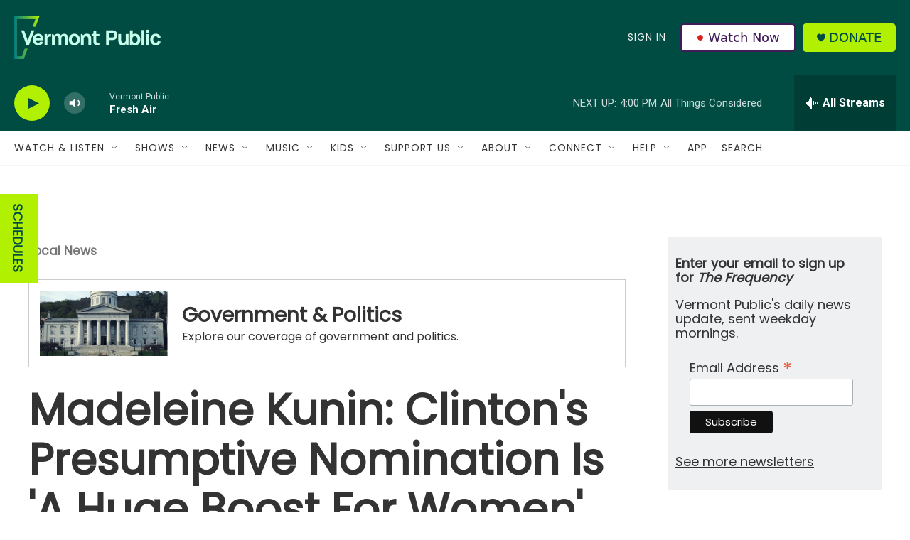

--- FILE ---
content_type: text/html;charset=UTF-8
request_url: https://www.vermontpublic.org/vpr-news/2016-06-09/madeleine-kunin-clintons-presumptive-nomination-is-a-huge-boost-for-women
body_size: 40320
content:
<!DOCTYPE html>
<html class="ArtP aside" lang="en">
    <head>
    <meta charset="UTF-8">

    

    <style data-cssvarsponyfill="true">
        :root { --siteBgColorInverse: #121212; --primaryTextColorInverse: #ffffff; --secondaryTextColorInverse: #cccccc; --tertiaryTextColorInverse: #cccccc; --headerBgColorInverse: #000000; --headerBorderColorInverse: #858585; --headerTextColorInverse: #ffffff; --headerTextColorHoverInverse: #ffffff; --secC1_Inverse: #a2a2a2; --secC4_Inverse: #282828; --headerNavBarBgColorInverse: #121212; --headerMenuBgColorInverse: #ffffff; --headerMenuTextColorInverse: #6b2b85; --headerMenuTextColorHoverInverse: #6b2b85; --liveBlogTextColorInverse: #ffffff; --applyButtonColorInverse: #4485D5; --applyButtonTextColorInverse: #4485D5; --siteBgColor: #ffffff; --primaryTextColor: #333333; --secondaryTextColor: #666666; --secC1: #767676; --secC4: #f5f5f5; --secC5: #ffffff; --siteBgColor: #ffffff; --siteInverseBgColor: #000000; --linkColor: #00807f; --linkHoverColor: #125c8e; --headerBgColor: #004c42; --headerBgColorInverse: #000000; --headerBorderColor: #e6e6e6; --headerBorderColorInverse: #858585; --tertiaryTextColor: #1c1c1c; --headerTextColor: #eff0f1; --headerTextColorHover: #333333; --buttonTextColor: #ffffff; --headerNavBarBgColor: #ffffff; --headerNavBarTextColor: #333333; --headerMenuBgColor: #eff0f1; --headerMenuTextColor: #333333; --headerMenuTextColorHover: #68ac4d; --liveBlogTextColor: #282829; --applyButtonColor: #194173; --applyButtonTextColor: #2c4273; --primaryColor1: #004c42; --primaryColor2: #b1f000; --breakingColor: #ff6f00; --secC2: #cccccc; --secC3: #e6e6e6; --secC5: #ffffff; --linkColor: #00807f; --linkHoverColor: #125c8e; --donateBGColor: #b1f000; --headerIconColor: #004c42; --hatButtonBgColor: #ffffff; --hatButtonBgHoverColor: #411c58; --hatButtonBorderColor: #411c58; --hatButtonBorderHoverColor: #ffffff; --hatButtoniconColor: #d62021; --hatButtonTextColor: #411c58; --hatButtonTextHoverColor: #ffffff; --footerTextColor: #ffffff; --footerTextBgColor: #ffffff; --footerPartnersBgColor: #000000; --listBorderColor: #030202; --gridBorderColor: #e6e6e6; --tagButtonBorderColor: #1a7fc3; --tagButtonTextColor: #1a7fc3; --breakingTextColor: #ffffff; --sectionTextColor: #ffffff; --contentWidth: 1240px; --primaryHeadlineFont: sans-serif; --secHlFont: sans-serif; --bodyFont: sans-serif; --colorWhite: #ffffff; --colorBlack: #000000;} .fonts-loaded { --primaryHeadlineFont: "Roboto"; --secHlFont: "Roboto Condensed"; --bodyFont: "Roboto"; --liveBlogBodyFont: "Roboto";}
    </style>

    
    <meta property="fb:app_id" content="235318325038728">


<meta name="robots" content="max-image-preview:large">


    <meta property="og:title" content="Madeleine Kunin: Clinton&#x27;s Presumptive Nomination Is &#x27;A Huge Boost For Women&#x27;">

    <meta property="og:url" content="https://www.vermontpublic.org/vpr-news/2016-06-09/madeleine-kunin-clintons-presumptive-nomination-is-a-huge-boost-for-women">

    <meta property="og:image" content="https://npr.brightspotcdn.com/dims4/default/e86cf9b/2147483647/strip/true/crop/1500x788+0+70/resize/1200x630!/quality/90/?url=http%3A%2F%2Fnpr-brightspot.s3.amazonaws.com%2Flegacy%2Fsites%2Fvpr%2Ffiles%2F201606%2Fhillary-clinton-supporters-new-york-ap-Julie-Jacobson-20160607.jpg">

    
    <meta property="og:image:url" content="https://npr.brightspotcdn.com/dims4/default/e86cf9b/2147483647/strip/true/crop/1500x788+0+70/resize/1200x630!/quality/90/?url=http%3A%2F%2Fnpr-brightspot.s3.amazonaws.com%2Flegacy%2Fsites%2Fvpr%2Ffiles%2F201606%2Fhillary-clinton-supporters-new-york-ap-Julie-Jacobson-20160607.jpg">
    
    <meta property="og:image:width" content="1200">
    <meta property="og:image:height" content="630">
    <meta property="og:image:type" content="image/jpeg">
    

    <meta property="og:description" content="History was made Tuesday night when Hillary Clinton became the first woman to be declared the presumptive presidential nominee for a major American…">

    <meta property="og:site_name" content="Vermont Public">



    <meta property="og:type" content="article">

    <meta property="article:author" content="https://www.vermontpublic.org/people/mitch-wertlieb">

    <meta property="article:published_time" content="2016-06-09T13:31:53">

    <meta property="article:modified_time" content="2016-06-09T13:31:47">

    <meta property="article:section" content="Local News">

    <meta property="article:tag" content="Government &amp; Politics">

    <meta property="article:tag" content="Local News">

    <meta property="article:tag" content="Campaign 2016">

    <meta property="article:tag" content="Hillary Clinton">

    <meta property="article:tag" content="Bernie Sanders">

    
    <meta name="twitter:card" content="summary_large_image"/>
    
    
    
    
    <meta name="twitter:description" content="History was made Tuesday night when Hillary Clinton became the first woman to be declared the presumptive presidential nominee for a major American…"/>
    
    
    <meta name="twitter:image" content="https://npr.brightspotcdn.com/dims4/default/51477c7/2147483647/strip/true/crop/1500x844+0+42/resize/1200x675!/quality/90/?url=http%3A%2F%2Fnpr-brightspot.s3.amazonaws.com%2Flegacy%2Fsites%2Fvpr%2Ffiles%2F201606%2Fhillary-clinton-supporters-new-york-ap-Julie-Jacobson-20160607.jpg"/>

    
    
    <meta name="twitter:site" content="@vermontpublic"/>
    
    
    
    <meta name="twitter:title" content="Madeleine Kunin: Clinton&#x27;s Presumptive Nomination Is &#x27;A Huge Boost For Women&#x27;"/>
    
<meta name="disqus.shortname" content="npr-vpr">
<meta name="disqus.url" content="https://www.vermontpublic.org/vpr-news/2016-06-09/madeleine-kunin-clintons-presumptive-nomination-is-a-huge-boost-for-women">
<meta name="disqus.title" content="Madeleine Kunin: Clinton&#x27;s Presumptive Nomination Is &#x27;A Huge Boost For Women&#x27;">
<meta name="disqus.identifier" content="00000179-c810-d4c2-a579-fdd21f9c0001">
    <meta name="apple-itunes-app" content="app-id=463783633">



    <link data-cssvarsponyfill="true" class="Webpack-css" rel="stylesheet" href="https://npr.brightspotcdn.com/resource/00000177-1bc0-debb-a57f-dfcf4a950000/styleguide/All.min.0db89f2a608a6b13cec2d9fc84f71c45.gz.css">

    <link rel="stylesheet" href="https://fonts.googleapis.com/css?family=Poppins">


    <style>.FooterNavigation-items-item {
    display: inline-block
}</style>
<style>[class*='-articleBody'] > ul,
[class*='-articleBody'] > ul ul {
    list-style-type: disc;
}</style>
<style>body {
	--primaryHeadlineFont: 'Poppins', sans-serif;
	--secHlFont: 'Poppins', sans-serif;
	--bodyFont: 'Poppins', sans-serif;
}

.HtmlModule {
    font-family: var(--bodyFont),Arial,Helvetica,sans-serif;
}</style>
<style>/* donate button */
.PH-donate-button {
    text-transform: uppercase;
}

/* play button test */
.BrightspotPersistentPlayer-playerControls-control {
    color: var(--headerIconColor);
}</style>
<style>.PH-hat .PH-hat-menu {
    display: flex;
}</style>


    <meta name="viewport" content="width=device-width, initial-scale=1, viewport-fit=cover"><title>Madeleine Kunin: Clinton&#x27;s Presumptive Nomination Is &#x27;A Huge Boost For Women&#x27; | Vermont Public</title><meta name="description" content="History was made Tuesday night when Hillary Clinton became the first woman to be declared the presumptive presidential nominee for a major American…"><link rel="canonical" href="https://www.vermontpublic.org/vpr-news/2016-06-09/madeleine-kunin-clintons-presumptive-nomination-is-a-huge-boost-for-women"><meta name="brightspot.contentId" content="00000179-c810-d4c2-a579-fdd21f9c0001"><link rel="apple-touch-icon"sizes="180x180"href="/apple-touch-icon.png"><link rel="icon"type="image/png"href="/favicon-32x32.png"><link rel="icon"type="image/png"href="/favicon-16x16.png">
    
    
    <meta name="brightspot-dataLayer" content="{
  &quot;author&quot; : &quot;Mitch Wertlieb&quot;,
  &quot;bspStoryId&quot; : &quot;00000179-c810-d4c2-a579-fdd21f9c0001&quot;,
  &quot;category&quot; : &quot;Local News&quot;,
  &quot;inlineAudio&quot; : 1,
  &quot;keywords&quot; : &quot;Government &amp; Politics,Local News,Campaign 2016,Hillary Clinton,Bernie Sanders&quot;,
  &quot;nprCmsSite&quot; : true,
  &quot;nprStoryId&quot; : &quot;481375629&quot;,
  &quot;pageType&quot; : &quot;news-story&quot;,
  &quot;program&quot; : &quot;Local News Podcast&quot;,
  &quot;publishedDate&quot; : &quot;2016-06-09T09:31:53Z&quot;,
  &quot;siteName&quot; : &quot;Vermont Public&quot;,
  &quot;station&quot; : &quot;Vermont Public&quot;,
  &quot;stationOrgId&quot; : &quot;1177&quot;,
  &quot;storyOrgId&quot; : &quot;0&quot;,
  &quot;storyTheme&quot; : &quot;news-story&quot;,
  &quot;storyTitle&quot; : &quot;Madeleine Kunin: Clinton&#x27;s Presumptive Nomination Is &#x27;A Huge Boost For Women&#x27;&quot;,
  &quot;timezone&quot; : &quot;America/New_York&quot;,
  &quot;wordCount&quot; : 0,
  &quot;series&quot; : &quot;Government &amp; Politics&quot;
}">
    <script id="brightspot-dataLayer">
        (function () {
            var dataValue = document.head.querySelector('meta[name="brightspot-dataLayer"]').content;
            if (dataValue) {
                window.brightspotDataLayer = JSON.parse(dataValue);
            }
        })();
    </script>

    

    

    
    <script src="https://npr.brightspotcdn.com/resource/00000177-1bc0-debb-a57f-dfcf4a950000/styleguide/All.min.fd8f7fccc526453c829dde80fc7c2ef5.gz.js" async></script>
    

    <script>

  window.fbAsyncInit = function() {
      FB.init({
          
              appId : '235318325038728',
          
          xfbml : true,
          version : 'v2.9'
      });
  };

  (function(d, s, id){
     var js, fjs = d.getElementsByTagName(s)[0];
     if (d.getElementById(id)) {return;}
     js = d.createElement(s); js.id = id;
     js.src = "//connect.facebook.net/en_US/sdk.js";
     fjs.parentNode.insertBefore(js, fjs);
   }(document, 'script', 'facebook-jssdk'));
</script>
<meta name="gtm-dataLayer" content="{
  &quot;gtmAuthor&quot; : &quot;Mitch Wertlieb&quot;,
  &quot;gtmBspStoryId&quot; : &quot;00000179-c810-d4c2-a579-fdd21f9c0001&quot;,
  &quot;gtmCategory&quot; : &quot;Local News&quot;,
  &quot;gtmInlineAudio&quot; : 1,
  &quot;gtmKeywords&quot; : &quot;Government &amp; Politics,Local News,Campaign 2016,Hillary Clinton,Bernie Sanders&quot;,
  &quot;gtmNprCmsSite&quot; : true,
  &quot;gtmNprStoryId&quot; : &quot;481375629&quot;,
  &quot;gtmPageType&quot; : &quot;news-story&quot;,
  &quot;gtmProgram&quot; : &quot;Local News Podcast&quot;,
  &quot;gtmPublishedDate&quot; : &quot;2016-06-09T09:31:53Z&quot;,
  &quot;gtmSiteName&quot; : &quot;Vermont Public&quot;,
  &quot;gtmStation&quot; : &quot;Vermont Public&quot;,
  &quot;gtmStationOrgId&quot; : &quot;1177&quot;,
  &quot;gtmStoryOrgId&quot; : &quot;0&quot;,
  &quot;gtmStoryTheme&quot; : &quot;news-story&quot;,
  &quot;gtmStoryTitle&quot; : &quot;Madeleine Kunin: Clinton&#x27;s Presumptive Nomination Is &#x27;A Huge Boost For Women&#x27;&quot;,
  &quot;gtmTimezone&quot; : &quot;America/New_York&quot;,
  &quot;gtmWordCount&quot; : 0,
  &quot;gtmSeries&quot; : &quot;Government &amp; Politics&quot;
}"><script>

    (function () {
        var dataValue = document.head.querySelector('meta[name="gtm-dataLayer"]').content;
        if (dataValue) {
            window.dataLayer = window.dataLayer || [];
            dataValue = JSON.parse(dataValue);
            dataValue['event'] = 'gtmFirstView';
            window.dataLayer.push(dataValue);
        }
    })();

    (function(w,d,s,l,i){w[l]=w[l]||[];w[l].push({'gtm.start':
            new Date().getTime(),event:'gtm.js'});var f=d.getElementsByTagName(s)[0],
        j=d.createElement(s),dl=l!='dataLayer'?'&l='+l:'';j.async=true;j.src=
        'https://www.googletagmanager.com/gtm.js?id='+i+dl;f.parentNode.insertBefore(j,f);
})(window,document,'script','dataLayer','GTM-N39QFDR');</script><script type="application/ld+json">{"@context":"http://schema.org","@type":"BreadcrumbList","itemListElement":[{"@context":"http://schema.org","@type":"ListItem","item":"https://www.vermontpublic.org/local-news","name":"Local News","position":"1"}]}</script><!-- no longer used, moved disqus script to be loaded by ps-disqus-comment-module.js to avoid errors --><script async="async" src="https://securepubads.g.doubleclick.net/tag/js/gpt.js"></script>
<script type="text/javascript">
    // Google tag setup
    var googletag = googletag || {};
    googletag.cmd = googletag.cmd || [];

    googletag.cmd.push(function () {
        // @see https://developers.google.com/publisher-tag/reference#googletag.PubAdsService_enableLazyLoad
        googletag.pubads().enableLazyLoad({
            fetchMarginPercent: 100, // fetch and render ads within this % of viewport
            renderMarginPercent: 100,
            mobileScaling: 1  // Same on mobile.
        });

        googletag.pubads().enableSingleRequest()
        googletag.pubads().enableAsyncRendering()
        googletag.pubads().collapseEmptyDivs()
        googletag.pubads().disableInitialLoad()
        googletag.enableServices()
    })
</script>
<script type="application/ld+json">{"@context":"http://schema.org","@type":"NewsArticle","author":[{"@context":"http://schema.org","@type":"Person","name":"Mitch Wertlieb","url":"https://www.vermontpublic.org/people/mitch-wertlieb"}],"dateModified":"2016-06-09T09:31:47Z","datePublished":"2016-06-09T09:31:53Z","headline":"Madeleine Kunin: Clinton's Presumptive Nomination Is 'A Huge Boost For Women'","image":{"@context":"http://schema.org","@type":"ImageObject","url":"https://npr.brightspotcdn.com/legacy/sites/vpr/files/201606/hillary-clinton-supporters-new-york-ap-Julie-Jacobson-20160607.jpg"},"mainEntityOfPage":{"@type":"NewsArticle","@id":"https://www.vermontpublic.org/vpr-news/2016-06-09/madeleine-kunin-clintons-presumptive-nomination-is-a-huge-boost-for-women"},"publisher":{"@type":"Organization","name":"Vermont Public","logo":{"@context":"http://schema.org","@type":"ImageObject","height":"60","url":"https://npr.brightspotcdn.com/dims4/default/2ce45fc/2147483647/resize/x60/quality/90/?url=http%3A%2F%2Fnpr-brightspot.s3.amazonaws.com%2F22%2F57%2Fa6ec466148258ff7098d163fe4a5%2Fvermontpublic-horizontallogo-fullcolor-lighttype-grove.png","width":"206"}}}</script><script type="application/ld+json">{"@context":"http://schema.org","@type":"ListenAction","name":"Madeleine Kunin: Clinton's Presumptive Nomination Is 'A Huge Boost For Women'"}</script><script>window.addEventListener('DOMContentLoaded', (event) => {
    window.nulldurationobserver = new MutationObserver(function (mutations) {
        document.querySelectorAll('.StreamPill-duration').forEach(pill => { 
      if (pill.innerText == "LISTENNULL") {
         pill.innerText = "LISTEN"
      } 
    });
      });

      window.nulldurationobserver.observe(document.body, {
        childList: true,
        subtree: true
      });
});
</script>


    <script>
        var head = document.getElementsByTagName('head')
        head = head[0]
        var link = document.createElement('link');
        link.setAttribute('href', 'https://fonts.googleapis.com/css?family=Roboto|Roboto:400,500,700&display=swap');
        var relList = link.relList;

        if (relList && relList.supports('preload')) {
            link.setAttribute('as', 'style');
            link.setAttribute('rel', 'preload');
            link.setAttribute('onload', 'this.rel="stylesheet"');
            link.setAttribute('crossorigin', 'anonymous');
        } else {
            link.setAttribute('rel', 'stylesheet');
        }

        head.appendChild(link);
    </script>
</head>


    <body class="Page-body" data-content-width="1240px">
    <noscript>
    <iframe src="https://www.googletagmanager.com/ns.html?id=GTM-N39QFDR" height="0" width="0" style="display:none;visibility:hidden"></iframe>
</noscript>
        

    <!-- Putting icons here, so we don't have to include in a bunch of -body hbs's -->
<svg xmlns="http://www.w3.org/2000/svg" style="display:none" id="iconsMap1" class="iconsMap">
    <symbol id="play-icon" viewBox="0 0 115 115">
        <polygon points="0,0 115,57.5 0,115" fill="currentColor" />
    </symbol>
    <symbol id="grid" viewBox="0 0 32 32">
            <g>
                <path d="M6.4,5.7 C6.4,6.166669 6.166669,6.4 5.7,6.4 L0.7,6.4 C0.233331,6.4 0,6.166669 0,5.7 L0,0.7 C0,0.233331 0.233331,0 0.7,0 L5.7,0 C6.166669,0 6.4,0.233331 6.4,0.7 L6.4,5.7 Z M19.2,5.7 C19.2,6.166669 18.966669,6.4 18.5,6.4 L13.5,6.4 C13.033331,6.4 12.8,6.166669 12.8,5.7 L12.8,0.7 C12.8,0.233331 13.033331,0 13.5,0 L18.5,0 C18.966669,0 19.2,0.233331 19.2,0.7 L19.2,5.7 Z M32,5.7 C32,6.166669 31.766669,6.4 31.3,6.4 L26.3,6.4 C25.833331,6.4 25.6,6.166669 25.6,5.7 L25.6,0.7 C25.6,0.233331 25.833331,0 26.3,0 L31.3,0 C31.766669,0 32,0.233331 32,0.7 L32,5.7 Z M6.4,18.5 C6.4,18.966669 6.166669,19.2 5.7,19.2 L0.7,19.2 C0.233331,19.2 0,18.966669 0,18.5 L0,13.5 C0,13.033331 0.233331,12.8 0.7,12.8 L5.7,12.8 C6.166669,12.8 6.4,13.033331 6.4,13.5 L6.4,18.5 Z M19.2,18.5 C19.2,18.966669 18.966669,19.2 18.5,19.2 L13.5,19.2 C13.033331,19.2 12.8,18.966669 12.8,18.5 L12.8,13.5 C12.8,13.033331 13.033331,12.8 13.5,12.8 L18.5,12.8 C18.966669,12.8 19.2,13.033331 19.2,13.5 L19.2,18.5 Z M32,18.5 C32,18.966669 31.766669,19.2 31.3,19.2 L26.3,19.2 C25.833331,19.2 25.6,18.966669 25.6,18.5 L25.6,13.5 C25.6,13.033331 25.833331,12.8 26.3,12.8 L31.3,12.8 C31.766669,12.8 32,13.033331 32,13.5 L32,18.5 Z M6.4,31.3 C6.4,31.766669 6.166669,32 5.7,32 L0.7,32 C0.233331,32 0,31.766669 0,31.3 L0,26.3 C0,25.833331 0.233331,25.6 0.7,25.6 L5.7,25.6 C6.166669,25.6 6.4,25.833331 6.4,26.3 L6.4,31.3 Z M19.2,31.3 C19.2,31.766669 18.966669,32 18.5,32 L13.5,32 C13.033331,32 12.8,31.766669 12.8,31.3 L12.8,26.3 C12.8,25.833331 13.033331,25.6 13.5,25.6 L18.5,25.6 C18.966669,25.6 19.2,25.833331 19.2,26.3 L19.2,31.3 Z M32,31.3 C32,31.766669 31.766669,32 31.3,32 L26.3,32 C25.833331,32 25.6,31.766669 25.6,31.3 L25.6,26.3 C25.6,25.833331 25.833331,25.6 26.3,25.6 L31.3,25.6 C31.766669,25.6 32,25.833331 32,26.3 L32,31.3 Z" id=""></path>
            </g>
    </symbol>
    <symbol id="radio-stream" width="18" height="19" viewBox="0 0 18 19">
        <g fill="currentColor" fill-rule="nonzero">
            <path d="M.5 8c-.276 0-.5.253-.5.565v1.87c0 .312.224.565.5.565s.5-.253.5-.565v-1.87C1 8.253.776 8 .5 8zM2.5 8c-.276 0-.5.253-.5.565v1.87c0 .312.224.565.5.565s.5-.253.5-.565v-1.87C3 8.253 2.776 8 2.5 8zM3.5 7c-.276 0-.5.276-.5.617v3.766c0 .34.224.617.5.617s.5-.276.5-.617V7.617C4 7.277 3.776 7 3.5 7zM5.5 6c-.276 0-.5.275-.5.613v5.774c0 .338.224.613.5.613s.5-.275.5-.613V6.613C6 6.275 5.776 6 5.5 6zM6.5 4c-.276 0-.5.26-.5.58v8.84c0 .32.224.58.5.58s.5-.26.5-.58V4.58C7 4.26 6.776 4 6.5 4zM8.5 0c-.276 0-.5.273-.5.61v17.78c0 .337.224.61.5.61s.5-.273.5-.61V.61C9 .273 8.776 0 8.5 0zM9.5 2c-.276 0-.5.274-.5.612v14.776c0 .338.224.612.5.612s.5-.274.5-.612V2.612C10 2.274 9.776 2 9.5 2zM11.5 5c-.276 0-.5.276-.5.616v8.768c0 .34.224.616.5.616s.5-.276.5-.616V5.616c0-.34-.224-.616-.5-.616zM12.5 6c-.276 0-.5.262-.5.584v4.832c0 .322.224.584.5.584s.5-.262.5-.584V6.584c0-.322-.224-.584-.5-.584zM14.5 7c-.276 0-.5.29-.5.647v3.706c0 .357.224.647.5.647s.5-.29.5-.647V7.647C15 7.29 14.776 7 14.5 7zM15.5 8c-.276 0-.5.253-.5.565v1.87c0 .312.224.565.5.565s.5-.253.5-.565v-1.87c0-.312-.224-.565-.5-.565zM17.5 8c-.276 0-.5.253-.5.565v1.87c0 .312.224.565.5.565s.5-.253.5-.565v-1.87c0-.312-.224-.565-.5-.565z"/>
        </g>
    </symbol>
    <symbol id="icon-magnify" viewBox="0 0 31 31">
        <g>
            <path fill-rule="evenodd" d="M22.604 18.89l-.323.566 8.719 8.8L28.255 31l-8.719-8.8-.565.404c-2.152 1.346-4.386 2.018-6.7 2.018-3.39 0-6.284-1.21-8.679-3.632C1.197 18.568 0 15.66 0 12.27c0-3.39 1.197-6.283 3.592-8.678C5.987 1.197 8.88 0 12.271 0c3.39 0 6.283 1.197 8.678 3.592 2.395 2.395 3.593 5.288 3.593 8.679 0 2.368-.646 4.574-1.938 6.62zM19.162 5.77C17.322 3.925 15.089 3 12.46 3c-2.628 0-4.862.924-6.702 2.77C3.92 7.619 3 9.862 3 12.5c0 2.639.92 4.882 2.76 6.73C7.598 21.075 9.832 22 12.46 22c2.629 0 4.862-.924 6.702-2.77C21.054 17.33 22 15.085 22 12.5c0-2.586-.946-4.83-2.838-6.73z"/>
        </g>
    </symbol>
    <symbol id="burger-menu" viewBox="0 0 14 10">
        <g>
            <path fill-rule="evenodd" d="M0 5.5v-1h14v1H0zM0 1V0h14v1H0zm0 9V9h14v1H0z"></path>
        </g>
    </symbol>
    <symbol id="close-x" viewBox="0 0 14 14">
        <g>
            <path fill-rule="nonzero" d="M6.336 7L0 .664.664 0 7 6.336 13.336 0 14 .664 7.664 7 14 13.336l-.664.664L7 7.664.664 14 0 13.336 6.336 7z"></path>
        </g>
    </symbol>
    <symbol id="share-more-arrow" viewBox="0 0 512 512" style="enable-background:new 0 0 512 512;">
        <g>
            <g>
                <path d="M512,241.7L273.643,3.343v156.152c-71.41,3.744-138.015,33.337-188.958,84.28C30.075,298.384,0,370.991,0,448.222v60.436
                    l29.069-52.985c45.354-82.671,132.173-134.027,226.573-134.027c5.986,0,12.004,0.212,18.001,0.632v157.779L512,241.7z
                    M255.642,290.666c-84.543,0-163.661,36.792-217.939,98.885c26.634-114.177,129.256-199.483,251.429-199.483h15.489V78.131
                    l163.568,163.568L304.621,405.267V294.531l-13.585-1.683C279.347,291.401,267.439,290.666,255.642,290.666z"></path>
            </g>
        </g>
    </symbol>
    <symbol id="chevron" viewBox="0 0 100 100">
        <g>
            <path d="M22.4566257,37.2056786 L-21.4456527,71.9511488 C-22.9248661,72.9681457 -24.9073712,72.5311671 -25.8758148,70.9765924 L-26.9788683,69.2027424 C-27.9450684,67.6481676 -27.5292733,65.5646602 -26.0500598,64.5484493 L20.154796,28.2208967 C21.5532435,27.2597011 23.3600078,27.2597011 24.759951,28.2208967 L71.0500598,64.4659264 C72.5292733,65.4829232 72.9450684,67.5672166 71.9788683,69.1217913 L70.8750669,70.8956413 C69.9073712,72.4502161 67.9241183,72.8848368 66.4449048,71.8694118 L22.4566257,37.2056786 Z" id="Transparent-Chevron" transform="translate(22.500000, 50.000000) rotate(90.000000) translate(-22.500000, -50.000000) "></path>
        </g>
    </symbol>
</svg>

<svg xmlns="http://www.w3.org/2000/svg" style="display:none" id="iconsMap2" class="iconsMap">
    <symbol id="mono-icon-facebook" viewBox="0 0 10 19">
        <path fill-rule="evenodd" d="M2.707 18.25V10.2H0V7h2.707V4.469c0-1.336.375-2.373 1.125-3.112C4.582.62 5.578.25 6.82.25c1.008 0 1.828.047 2.461.14v2.848H7.594c-.633 0-1.067.14-1.301.422-.188.235-.281.61-.281 1.125V7H9l-.422 3.2H6.012v8.05H2.707z"></path>
    </symbol>
    <symbol id="mono-icon-instagram" viewBox="0 0 17 17">
        <g>
            <path fill-rule="evenodd" d="M8.281 4.207c.727 0 1.4.182 2.022.545a4.055 4.055 0 0 1 1.476 1.477c.364.62.545 1.294.545 2.021 0 .727-.181 1.4-.545 2.021a4.055 4.055 0 0 1-1.476 1.477 3.934 3.934 0 0 1-2.022.545c-.726 0-1.4-.182-2.021-.545a4.055 4.055 0 0 1-1.477-1.477 3.934 3.934 0 0 1-.545-2.021c0-.727.182-1.4.545-2.021A4.055 4.055 0 0 1 6.26 4.752a3.934 3.934 0 0 1 2.021-.545zm0 6.68a2.54 2.54 0 0 0 1.864-.774 2.54 2.54 0 0 0 .773-1.863 2.54 2.54 0 0 0-.773-1.863 2.54 2.54 0 0 0-1.864-.774 2.54 2.54 0 0 0-1.863.774 2.54 2.54 0 0 0-.773 1.863c0 .727.257 1.348.773 1.863a2.54 2.54 0 0 0 1.863.774zM13.45 4.03c-.023.258-.123.48-.299.668a.856.856 0 0 1-.65.281.913.913 0 0 1-.668-.28.913.913 0 0 1-.281-.669c0-.258.094-.48.281-.668a.913.913 0 0 1 .668-.28c.258 0 .48.093.668.28.187.188.281.41.281.668zm2.672.95c.023.656.035 1.746.035 3.269 0 1.523-.017 2.62-.053 3.287-.035.668-.134 1.248-.298 1.74a4.098 4.098 0 0 1-.967 1.53 4.098 4.098 0 0 1-1.53.966c-.492.164-1.072.264-1.74.3-.668.034-1.763.052-3.287.052-1.523 0-2.619-.018-3.287-.053-.668-.035-1.248-.146-1.74-.334a3.747 3.747 0 0 1-1.53-.931 4.098 4.098 0 0 1-.966-1.53c-.164-.492-.264-1.072-.299-1.74C.424 10.87.406 9.773.406 8.25S.424 5.63.46 4.963c.035-.668.135-1.248.299-1.74.21-.586.533-1.096.967-1.53A4.098 4.098 0 0 1 3.254.727c.492-.164 1.072-.264 1.74-.3C5.662.394 6.758.376 8.281.376c1.524 0 2.62.018 3.287.053.668.035 1.248.135 1.74.299a4.098 4.098 0 0 1 2.496 2.496c.165.492.27 1.078.317 1.757zm-1.687 7.91c.14-.399.234-1.032.28-1.899.024-.515.036-1.242.036-2.18V7.689c0-.961-.012-1.688-.035-2.18-.047-.89-.14-1.524-.281-1.899a2.537 2.537 0 0 0-1.512-1.511c-.375-.14-1.008-.235-1.899-.282a51.292 51.292 0 0 0-2.18-.035H7.72c-.938 0-1.664.012-2.18.035-.867.047-1.5.141-1.898.282a2.537 2.537 0 0 0-1.512 1.511c-.14.375-.234 1.008-.281 1.899a51.292 51.292 0 0 0-.036 2.18v1.125c0 .937.012 1.664.036 2.18.047.866.14 1.5.28 1.898.306.726.81 1.23 1.513 1.511.398.141 1.03.235 1.898.282.516.023 1.242.035 2.18.035h1.125c.96 0 1.687-.012 2.18-.035.89-.047 1.523-.141 1.898-.282.726-.304 1.23-.808 1.512-1.511z"></path>
        </g>
    </symbol>
    <symbol id="mono-icon-email" viewBox="0 0 512 512">
        <g>
            <path d="M67,148.7c11,5.8,163.8,89.1,169.5,92.1c5.7,3,11.5,4.4,20.5,4.4c9,0,14.8-1.4,20.5-4.4c5.7-3,158.5-86.3,169.5-92.1
                c4.1-2.1,11-5.9,12.5-10.2c2.6-7.6-0.2-10.5-11.3-10.5H257H65.8c-11.1,0-13.9,3-11.3,10.5C56,142.9,62.9,146.6,67,148.7z"></path>
            <path d="M455.7,153.2c-8.2,4.2-81.8,56.6-130.5,88.1l82.2,92.5c2,2,2.9,4.4,1.8,5.6c-1.2,1.1-3.8,0.5-5.9-1.4l-98.6-83.2
                c-14.9,9.6-25.4,16.2-27.2,17.2c-7.7,3.9-13.1,4.4-20.5,4.4c-7.4,0-12.8-0.5-20.5-4.4c-1.9-1-12.3-7.6-27.2-17.2l-98.6,83.2
                c-2,2-4.7,2.6-5.9,1.4c-1.2-1.1-0.3-3.6,1.7-5.6l82.1-92.5c-48.7-31.5-123.1-83.9-131.3-88.1c-8.8-4.5-9.3,0.8-9.3,4.9
                c0,4.1,0,205,0,205c0,9.3,13.7,20.9,23.5,20.9H257h185.5c9.8,0,21.5-11.7,21.5-20.9c0,0,0-201,0-205
                C464,153.9,464.6,148.7,455.7,153.2z"></path>
        </g>
    </symbol>
    <symbol id="default-image" width="24" height="24" viewBox="0 0 24 24" fill="none" stroke="currentColor" stroke-width="2" stroke-linecap="round" stroke-linejoin="round" class="feather feather-image">
        <rect x="3" y="3" width="18" height="18" rx="2" ry="2"></rect>
        <circle cx="8.5" cy="8.5" r="1.5"></circle>
        <polyline points="21 15 16 10 5 21"></polyline>
    </symbol>
    <symbol id="icon-email" width="18px" viewBox="0 0 20 14">
        <g id="Symbols" stroke="none" stroke-width="1" fill="none" fill-rule="evenodd" stroke-linecap="round" stroke-linejoin="round">
            <g id="social-button-bar" transform="translate(-125.000000, -8.000000)" stroke="#000000">
                <g id="Group-2" transform="translate(120.000000, 0.000000)">
                    <g id="envelope" transform="translate(6.000000, 9.000000)">
                        <path d="M17.5909091,10.6363636 C17.5909091,11.3138182 17.0410909,11.8636364 16.3636364,11.8636364 L1.63636364,11.8636364 C0.958909091,11.8636364 0.409090909,11.3138182 0.409090909,10.6363636 L0.409090909,1.63636364 C0.409090909,0.958090909 0.958909091,0.409090909 1.63636364,0.409090909 L16.3636364,0.409090909 C17.0410909,0.409090909 17.5909091,0.958090909 17.5909091,1.63636364 L17.5909091,10.6363636 L17.5909091,10.6363636 Z" id="Stroke-406"></path>
                        <polyline id="Stroke-407" points="17.1818182 0.818181818 9 7.36363636 0.818181818 0.818181818"></polyline>
                    </g>
                </g>
            </g>
        </g>
    </symbol>
    <symbol id="mono-icon-print" viewBox="0 0 12 12">
        <g fill-rule="evenodd">
            <path fill-rule="nonzero" d="M9 10V7H3v3H1a1 1 0 0 1-1-1V4a1 1 0 0 1 1-1h10a1 1 0 0 1 1 1v3.132A2.868 2.868 0 0 1 9.132 10H9zm.5-4.5a1 1 0 1 0 0-2 1 1 0 0 0 0 2zM3 0h6v2H3z"></path>
            <path d="M4 8h4v4H4z"></path>
        </g>
    </symbol>
    <symbol id="mono-icon-copylink" viewBox="0 0 12 12">
        <g fill-rule="evenodd">
            <path d="M10.199 2.378c.222.205.4.548.465.897.062.332.016.614-.132.774L8.627 6.106c-.187.203-.512.232-.75-.014a.498.498 0 0 0-.706.028.499.499 0 0 0 .026.706 1.509 1.509 0 0 0 2.165-.04l1.903-2.06c.37-.398.506-.98.382-1.636-.105-.557-.392-1.097-.77-1.445L9.968.8C9.591.452 9.03.208 8.467.145 7.803.072 7.233.252 6.864.653L4.958 2.709a1.509 1.509 0 0 0 .126 2.161.5.5 0 1 0 .68-.734c-.264-.218-.26-.545-.071-.747L7.597 1.33c.147-.16.425-.228.76-.19.353.038.71.188.931.394l.91.843.001.001zM1.8 9.623c-.222-.205-.4-.549-.465-.897-.062-.332-.016-.614.132-.774l1.905-2.057c.187-.203.512-.232.75.014a.498.498 0 0 0 .706-.028.499.499 0 0 0-.026-.706 1.508 1.508 0 0 0-2.165.04L.734 7.275c-.37.399-.506.98-.382 1.637.105.557.392 1.097.77 1.445l.91.843c.376.35.937.594 1.5.656.664.073 1.234-.106 1.603-.507L7.04 9.291a1.508 1.508 0 0 0-.126-2.16.5.5 0 0 0-.68.734c.264.218.26.545.071.747l-1.904 2.057c-.147.16-.425.228-.76.191-.353-.038-.71-.188-.931-.394l-.91-.843z"></path>
            <path d="M8.208 3.614a.5.5 0 0 0-.707.028L3.764 7.677a.5.5 0 0 0 .734.68L8.235 4.32a.5.5 0 0 0-.027-.707"></path>
        </g>
    </symbol>
    <symbol id="mono-icon-linkedin" viewBox="0 0 16 17">
        <g fill-rule="evenodd">
            <path d="M3.734 16.125H.464V5.613h3.27zM2.117 4.172c-.515 0-.96-.188-1.336-.563A1.825 1.825 0 0 1 .22 2.273c0-.515.187-.96.562-1.335.375-.375.82-.563 1.336-.563.516 0 .961.188 1.336.563.375.375.563.82.563 1.335 0 .516-.188.961-.563 1.336-.375.375-.82.563-1.336.563zM15.969 16.125h-3.27v-5.133c0-.844-.07-1.453-.21-1.828-.259-.633-.762-.95-1.512-.95s-1.278.282-1.582.845c-.235.421-.352 1.043-.352 1.863v5.203H5.809V5.613h3.128v1.442h.036c.234-.469.609-.856 1.125-1.16.562-.375 1.218-.563 1.968-.563 1.524 0 2.59.48 3.2 1.441.468.774.703 1.97.703 3.586v5.766z"></path>
        </g>
    </symbol>
    <symbol id="mono-icon-pinterest" viewBox="0 0 512 512">
        <g>
            <path d="M256,32C132.3,32,32,132.3,32,256c0,91.7,55.2,170.5,134.1,205.2c-0.6-15.6-0.1-34.4,3.9-51.4
                c4.3-18.2,28.8-122.1,28.8-122.1s-7.2-14.3-7.2-35.4c0-33.2,19.2-58,43.2-58c20.4,0,30.2,15.3,30.2,33.6
                c0,20.5-13.1,51.1-19.8,79.5c-5.6,23.8,11.9,43.1,35.4,43.1c42.4,0,71-54.5,71-119.1c0-49.1-33.1-85.8-93.2-85.8
                c-67.9,0-110.3,50.7-110.3,107.3c0,19.5,5.8,33.3,14.8,43.9c4.1,4.9,4.7,6.9,3.2,12.5c-1.1,4.1-3.5,14-4.6,18
                c-1.5,5.7-6.1,7.7-11.2,5.6c-31.3-12.8-45.9-47-45.9-85.6c0-63.6,53.7-139.9,160.1-139.9c85.5,0,141.8,61.9,141.8,128.3
                c0,87.9-48.9,153.5-120.9,153.5c-24.2,0-46.9-13.1-54.7-27.9c0,0-13,51.6-15.8,61.6c-4.7,17.3-14,34.5-22.5,48
                c20.1,5.9,41.4,9.2,63.5,9.2c123.7,0,224-100.3,224-224C480,132.3,379.7,32,256,32z"></path>
        </g>
    </symbol>
    <symbol id="mono-icon-tumblr" viewBox="0 0 512 512">
        <g>
            <path d="M321.2,396.3c-11.8,0-22.4-2.8-31.5-8.3c-6.9-4.1-11.5-9.6-14-16.4c-2.6-6.9-3.6-22.3-3.6-46.4V224h96v-64h-96V48h-61.9
                c-2.7,21.5-7.5,44.7-14.5,58.6c-7,13.9-14,25.8-25.6,35.7c-11.6,9.9-25.6,17.9-41.9,23.3V224h48v140.4c0,19,2,33.5,5.9,43.5
                c4,10,11.1,19.5,21.4,28.4c10.3,8.9,22.8,15.7,37.3,20.5c14.6,4.8,31.4,7.2,50.4,7.2c16.7,0,30.3-1.7,44.7-5.1
                c14.4-3.4,30.5-9.3,48.2-17.6v-65.6C363.2,389.4,342.3,396.3,321.2,396.3z"></path>
        </g>
    </symbol>
    <symbol id="mono-icon-twitter" viewBox="0 0 1200 1227">
        <g>
            <path d="M714.163 519.284L1160.89 0H1055.03L667.137 450.887L357.328 0H0L468.492 681.821L0 1226.37H105.866L515.491
            750.218L842.672 1226.37H1200L714.137 519.284H714.163ZM569.165 687.828L521.697 619.934L144.011 79.6944H306.615L611.412
            515.685L658.88 583.579L1055.08 1150.3H892.476L569.165 687.854V687.828Z" fill="white"></path>
        </g>
    </symbol>
    <symbol id="mono-icon-youtube" viewBox="0 0 512 512">
        <g>
            <path fill-rule="evenodd" d="M508.6,148.8c0-45-33.1-81.2-74-81.2C379.2,65,322.7,64,265,64c-3,0-6,0-9,0s-6,0-9,0c-57.6,0-114.2,1-169.6,3.6
                c-40.8,0-73.9,36.4-73.9,81.4C1,184.6-0.1,220.2,0,255.8C-0.1,291.4,1,327,3.4,362.7c0,45,33.1,81.5,73.9,81.5
                c58.2,2.7,117.9,3.9,178.6,3.8c60.8,0.2,120.3-1,178.6-3.8c40.9,0,74-36.5,74-81.5c2.4-35.7,3.5-71.3,3.4-107
                C512.1,220.1,511,184.5,508.6,148.8z M207,353.9V157.4l145,98.2L207,353.9z"></path>
        </g>
    </symbol>
    <symbol id="mono-icon-flipboard" viewBox="0 0 500 500">
        <g>
            <path d="M0,0V500H500V0ZM400,200H300V300H200V400H100V100H400Z"></path>
        </g>
    </symbol>
    <symbol id="mono-icon-bluesky" viewBox="0 0 568 501">
        <g>
            <path d="M123.121 33.6637C188.241 82.5526 258.281 181.681 284 234.873C309.719 181.681 379.759 82.5526 444.879
            33.6637C491.866 -1.61183 568 -28.9064 568 57.9464C568 75.2916 558.055 203.659 552.222 224.501C531.947 296.954
            458.067 315.434 392.347 304.249C507.222 323.8 536.444 388.56 473.333 453.32C353.473 576.312 301.061 422.461
            287.631 383.039C285.169 375.812 284.017 372.431 284 375.306C283.983 372.431 282.831 375.812 280.369 383.039C266.939
            422.461 214.527 576.312 94.6667 453.32C31.5556 388.56 60.7778 323.8 175.653 304.249C109.933 315.434 36.0535
            296.954 15.7778 224.501C9.94525 203.659 0 75.2916 0 57.9464C0 -28.9064 76.1345 -1.61183 123.121 33.6637Z"
            fill="white">
            </path>
        </g>
    </symbol>
    <symbol id="mono-icon-threads" viewBox="0 0 192 192">
        <g>
            <path d="M141.537 88.9883C140.71 88.5919 139.87 88.2104 139.019 87.8451C137.537 60.5382 122.616 44.905 97.5619 44.745C97.4484 44.7443 97.3355 44.7443 97.222 44.7443C82.2364 44.7443 69.7731 51.1409 62.102 62.7807L75.881 72.2328C81.6116 63.5383 90.6052 61.6848 97.2286 61.6848C97.3051 61.6848 97.3819 61.6848 97.4576 61.6855C105.707 61.7381 111.932 64.1366 115.961 68.814C118.893 72.2193 120.854 76.925 121.825 82.8638C114.511 81.6207 106.601 81.2385 98.145 81.7233C74.3247 83.0954 59.0111 96.9879 60.0396 116.292C60.5615 126.084 65.4397 134.508 73.775 140.011C80.8224 144.663 89.899 146.938 99.3323 146.423C111.79 145.74 121.563 140.987 128.381 132.296C133.559 125.696 136.834 117.143 138.28 106.366C144.217 109.949 148.617 114.664 151.047 120.332C155.179 129.967 155.42 145.8 142.501 158.708C131.182 170.016 117.576 174.908 97.0135 175.059C74.2042 174.89 56.9538 167.575 45.7381 153.317C35.2355 139.966 29.8077 120.682 29.6052 96C29.8077 71.3178 35.2355 52.0336 45.7381 38.6827C56.9538 24.4249 74.2039 17.11 97.0132 16.9405C119.988 17.1113 137.539 24.4614 149.184 38.788C154.894 45.8136 159.199 54.6488 162.037 64.9503L178.184 60.6422C174.744 47.9622 169.331 37.0357 161.965 27.974C147.036 9.60668 125.202 0.195148 97.0695 0H96.9569C68.8816 0.19447 47.2921 9.6418 32.7883 28.0793C19.8819 44.4864 13.2244 67.3157 13.0007 95.9325L13 96L13.0007 96.0675C13.2244 124.684 19.8819 147.514 32.7883 163.921C47.2921 182.358 68.8816 191.806 96.9569 192H97.0695C122.03 191.827 139.624 185.292 154.118 170.811C173.081 151.866 172.51 128.119 166.26 113.541C161.776 103.087 153.227 94.5962 141.537 88.9883ZM98.4405 129.507C88.0005 130.095 77.1544 125.409 76.6196 115.372C76.2232 107.93 81.9158 99.626 99.0812 98.6368C101.047 98.5234 102.976 98.468 104.871 98.468C111.106 98.468 116.939 99.0737 122.242 100.233C120.264 124.935 108.662 128.946 98.4405 129.507Z" fill="white"></path>
        </g>
    </symbol>
 </svg>

<svg xmlns="http://www.w3.org/2000/svg" style="display:none" id="iconsMap3" class="iconsMap">
    <symbol id="volume-mute" x="0px" y="0px" viewBox="0 0 24 24" style="enable-background:new 0 0 24 24;">
        <polygon fill="currentColor" points="11,5 6,9 2,9 2,15 6,15 11,19 "/>
        <line style="fill:none;stroke:currentColor;stroke-width:2;stroke-linecap:round;stroke-linejoin:round;" x1="23" y1="9" x2="17" y2="15"/>
        <line style="fill:none;stroke:currentColor;stroke-width:2;stroke-linecap:round;stroke-linejoin:round;" x1="17" y1="9" x2="23" y2="15"/>
    </symbol>
    <symbol id="volume-low" x="0px" y="0px" viewBox="0 0 24 24" style="enable-background:new 0 0 24 24;" xml:space="preserve">
        <polygon fill="currentColor" points="11,5 6,9 2,9 2,15 6,15 11,19 "/>
    </symbol>
    <symbol id="volume-mid" x="0px" y="0px" viewBox="0 0 24 24" style="enable-background:new 0 0 24 24;">
        <polygon fill="currentColor" points="11,5 6,9 2,9 2,15 6,15 11,19 "/>
        <path style="fill:none;stroke:currentColor;stroke-width:2;stroke-linecap:round;stroke-linejoin:round;" d="M15.5,8.5c2,2,2,5.1,0,7.1"/>
    </symbol>
    <symbol id="volume-high" x="0px" y="0px" viewBox="0 0 24 24" style="enable-background:new 0 0 24 24;">
        <polygon fill="currentColor" points="11,5 6,9 2,9 2,15 6,15 11,19 "/>
        <path style="fill:none;stroke:currentColor;stroke-width:2;stroke-linecap:round;stroke-linejoin:round;" d="M19.1,4.9c3.9,3.9,3.9,10.2,0,14.1 M15.5,8.5c2,2,2,5.1,0,7.1"/>
    </symbol>
    <symbol id="pause-icon" viewBox="0 0 12 16">
        <rect x="0" y="0" width="4" height="16" fill="currentColor"></rect>
        <rect x="8" y="0" width="4" height="16" fill="currentColor"></rect>
    </symbol>
    <symbol id="heart" viewBox="0 0 24 24">
        <g>
            <path d="M12 4.435c-1.989-5.399-12-4.597-12 3.568 0 4.068 3.06 9.481 12 14.997 8.94-5.516 12-10.929 12-14.997 0-8.118-10-8.999-12-3.568z"/>
        </g>
    </symbol>
    <symbol id="icon-location" width="24" height="24" viewBox="0 0 24 24" fill="currentColor" stroke="currentColor" stroke-width="2" stroke-linecap="round" stroke-linejoin="round" class="feather feather-map-pin">
        <path d="M21 10c0 7-9 13-9 13s-9-6-9-13a9 9 0 0 1 18 0z" fill="currentColor" fill-opacity="1"></path>
        <circle cx="12" cy="10" r="5" fill="#ffffff"></circle>
    </symbol>
    <symbol id="icon-ticket" width="23px" height="15px" viewBox="0 0 23 15">
        <g stroke="none" stroke-width="1" fill="none" fill-rule="evenodd">
            <g transform="translate(-625.000000, -1024.000000)">
                <g transform="translate(625.000000, 1024.000000)">
                    <path d="M0,12.057377 L0,3.94262296 C0.322189879,4.12588308 0.696256938,4.23076923 1.0952381,4.23076923 C2.30500469,4.23076923 3.28571429,3.26645946 3.28571429,2.07692308 C3.28571429,1.68461385 3.17904435,1.31680209 2.99266757,1 L20.0073324,1 C19.8209556,1.31680209 19.7142857,1.68461385 19.7142857,2.07692308 C19.7142857,3.26645946 20.6949953,4.23076923 21.9047619,4.23076923 C22.3037431,4.23076923 22.6778101,4.12588308 23,3.94262296 L23,12.057377 C22.6778101,11.8741169 22.3037431,11.7692308 21.9047619,11.7692308 C20.6949953,11.7692308 19.7142857,12.7335405 19.7142857,13.9230769 C19.7142857,14.3153862 19.8209556,14.6831979 20.0073324,15 L2.99266757,15 C3.17904435,14.6831979 3.28571429,14.3153862 3.28571429,13.9230769 C3.28571429,12.7335405 2.30500469,11.7692308 1.0952381,11.7692308 C0.696256938,11.7692308 0.322189879,11.8741169 -2.13162821e-14,12.057377 Z" fill="currentColor"></path>
                    <path d="M14.5,0.533333333 L14.5,15.4666667" stroke="#FFFFFF" stroke-linecap="square" stroke-dasharray="2"></path>
                </g>
            </g>
        </g>
    </symbol>
    <symbol id="icon-refresh" width="24" height="24" viewBox="0 0 24 24" fill="none" stroke="currentColor" stroke-width="2" stroke-linecap="round" stroke-linejoin="round" class="feather feather-refresh-cw">
        <polyline points="23 4 23 10 17 10"></polyline>
        <polyline points="1 20 1 14 7 14"></polyline>
        <path d="M3.51 9a9 9 0 0 1 14.85-3.36L23 10M1 14l4.64 4.36A9 9 0 0 0 20.49 15"></path>
    </symbol>

    <symbol>
    <g id="mono-icon-link-post" stroke="none" stroke-width="1" fill="none" fill-rule="evenodd">
        <g transform="translate(-313.000000, -10148.000000)" fill="#000000" fill-rule="nonzero">
            <g transform="translate(306.000000, 10142.000000)">
                <path d="M14.0614027,11.2506973 L14.3070318,11.2618997 C15.6181751,11.3582102 16.8219637,12.0327684 17.6059678,13.1077805 C17.8500396,13.4424472 17.7765978,13.9116075 17.441931,14.1556793 C17.1072643,14.3997511 16.638104,14.3263093 16.3940322,13.9916425 C15.8684436,13.270965 15.0667922,12.8217495 14.1971448,12.7578692 C13.3952042,12.6989624 12.605753,12.9728728 12.0021966,13.5148801 L11.8552806,13.6559298 L9.60365896,15.9651545 C8.45118119,17.1890154 8.4677248,19.1416686 9.64054436,20.3445766 C10.7566428,21.4893084 12.5263723,21.5504727 13.7041492,20.5254372 L13.8481981,20.3916503 L15.1367586,19.070032 C15.4259192,18.7734531 15.9007548,18.7674393 16.1973338,19.0565998 C16.466951,19.3194731 16.4964317,19.7357968 16.282313,20.0321436 L16.2107659,20.117175 L14.9130245,21.4480474 C13.1386707,23.205741 10.3106091,23.1805355 8.5665371,21.3917196 C6.88861294,19.6707486 6.81173139,16.9294487 8.36035888,15.1065701 L8.5206409,14.9274155 L10.7811785,12.6088842 C11.6500838,11.7173642 12.8355419,11.2288664 14.0614027,11.2506973 Z M22.4334629,7.60828039 C24.1113871,9.32925141 24.1882686,12.0705513 22.6396411,13.8934299 L22.4793591,14.0725845 L20.2188215,16.3911158 C19.2919892,17.3420705 18.0049901,17.8344754 16.6929682,17.7381003 C15.3818249,17.6417898 14.1780363,16.9672316 13.3940322,15.8922195 C13.1499604,15.5575528 13.2234022,15.0883925 13.558069,14.8443207 C13.8927357,14.6002489 14.361896,14.6736907 14.6059678,15.0083575 C15.1315564,15.729035 15.9332078,16.1782505 16.8028552,16.2421308 C17.6047958,16.3010376 18.394247,16.0271272 18.9978034,15.4851199 L19.1447194,15.3440702 L21.396341,13.0348455 C22.5488188,11.8109846 22.5322752,9.85833141 21.3594556,8.65542337 C20.2433572,7.51069163 18.4736277,7.44952726 17.2944986,8.47594561 L17.1502735,8.60991269 L15.8541776,9.93153101 C15.5641538,10.2272658 15.0893026,10.2318956 14.7935678,9.94187181 C14.524718,9.67821384 14.4964508,9.26180596 14.7114324,8.96608447 L14.783227,8.88126205 L16.0869755,7.55195256 C17.8613293,5.79425896 20.6893909,5.81946452 22.4334629,7.60828039 Z" id="Icon-Link"></path>
            </g>
        </g>
    </g>
    </symbol>
    <symbol id="icon-passport-badge" viewBox="0 0 80 80">
        <g fill="none" fill-rule="evenodd">
            <path fill="#5680FF" d="M0 0L80 0 0 80z" transform="translate(-464.000000, -281.000000) translate(100.000000, 180.000000) translate(364.000000, 101.000000)"/>
            <g fill="#FFF" fill-rule="nonzero">
                <path d="M17.067 31.676l-3.488-11.143-11.144-3.488 11.144-3.488 3.488-11.144 3.488 11.166 11.143 3.488-11.143 3.466-3.488 11.143zm4.935-19.567l1.207.373 2.896-4.475-4.497 2.895.394 1.207zm-9.871 0l.373-1.207-4.497-2.895 2.895 4.475 1.229-.373zm9.871 9.893l-.373 1.207 4.497 2.896-2.895-4.497-1.229.394zm-9.871 0l-1.207-.373-2.895 4.497 4.475-2.895-.373-1.229zm22.002-4.935c0 9.41-7.634 17.066-17.066 17.066C7.656 34.133 0 26.5 0 17.067 0 7.634 7.634 0 17.067 0c9.41 0 17.066 7.634 17.066 17.067zm-2.435 0c0-8.073-6.559-14.632-14.631-14.632-8.073 0-14.632 6.559-14.632 14.632 0 8.072 6.559 14.631 14.632 14.631 8.072-.022 14.631-6.58 14.631-14.631z" transform="translate(-464.000000, -281.000000) translate(100.000000, 180.000000) translate(364.000000, 101.000000) translate(6.400000, 6.400000)"/>
            </g>
        </g>
    </symbol>
    <symbol id="icon-passport-badge-circle" viewBox="0 0 45 45">
        <g fill="none" fill-rule="evenodd">
            <circle cx="23.5" cy="23" r="20.5" fill="#5680FF"/>
            <g fill="#FFF" fill-rule="nonzero">
                <path d="M17.067 31.676l-3.488-11.143-11.144-3.488 11.144-3.488 3.488-11.144 3.488 11.166 11.143 3.488-11.143 3.466-3.488 11.143zm4.935-19.567l1.207.373 2.896-4.475-4.497 2.895.394 1.207zm-9.871 0l.373-1.207-4.497-2.895 2.895 4.475 1.229-.373zm9.871 9.893l-.373 1.207 4.497 2.896-2.895-4.497-1.229.394zm-9.871 0l-1.207-.373-2.895 4.497 4.475-2.895-.373-1.229zm22.002-4.935c0 9.41-7.634 17.066-17.066 17.066C7.656 34.133 0 26.5 0 17.067 0 7.634 7.634 0 17.067 0c9.41 0 17.066 7.634 17.066 17.067zm-2.435 0c0-8.073-6.559-14.632-14.631-14.632-8.073 0-14.632 6.559-14.632 14.632 0 8.072 6.559 14.631 14.632 14.631 8.072-.022 14.631-6.58 14.631-14.631z" transform="translate(-464.000000, -281.000000) translate(100.000000, 180.000000) translate(364.000000, 101.000000) translate(6.400000, 6.400000)"/>
            </g>
        </g>
    </symbol>
    <symbol id="icon-pbs-charlotte-passport-navy" viewBox="0 0 401 42">
        <g fill="none" fill-rule="evenodd">
            <g transform="translate(-91.000000, -1361.000000) translate(89.000000, 1275.000000) translate(2.828125, 86.600000) translate(217.623043, -0.000000)">
                <circle cx="20.435" cy="20.435" r="20.435" fill="#5680FF"/>
                <path fill="#FFF" fill-rule="nonzero" d="M20.435 36.115l-3.743-11.96-11.96-3.743 11.96-3.744 3.743-11.96 3.744 11.984 11.96 3.743-11.96 3.72-3.744 11.96zm5.297-21l1.295.4 3.108-4.803-4.826 3.108.423 1.295zm-10.594 0l.4-1.295-4.826-3.108 3.108 4.803 1.318-.4zm10.594 10.617l-.4 1.295 4.826 3.108-3.107-4.826-1.319.423zm-10.594 0l-1.295-.4-3.107 4.826 4.802-3.107-.4-1.319zm23.614-5.297c0 10.1-8.193 18.317-18.317 18.317-10.1 0-18.316-8.193-18.316-18.317 0-10.123 8.193-18.316 18.316-18.316 10.1 0 18.317 8.193 18.317 18.316zm-2.614 0c0-8.664-7.039-15.703-15.703-15.703S4.732 11.772 4.732 20.435c0 8.664 7.04 15.703 15.703 15.703 8.664-.023 15.703-7.063 15.703-15.703z"/>
            </g>
            <path fill="currentColor" fill-rule="nonzero" d="M4.898 31.675v-8.216h2.1c2.866 0 5.075-.658 6.628-1.975 1.554-1.316 2.33-3.217 2.33-5.703 0-2.39-.729-4.19-2.187-5.395-1.46-1.206-3.59-1.81-6.391-1.81H0v23.099h4.898zm1.611-12.229H4.898V12.59h2.227c1.338 0 2.32.274 2.947.821.626.548.94 1.396.94 2.544 0 1.137-.374 2.004-1.122 2.599-.748.595-1.875.892-3.38.892zm22.024 12.229c2.612 0 4.68-.59 6.201-1.77 1.522-1.18 2.283-2.823 2.283-4.93 0-1.484-.324-2.674-.971-3.57-.648-.895-1.704-1.506-3.168-1.832v-.158c1.074-.18 1.935-.711 2.583-1.596.648-.885.972-2.017.972-3.397 0-2.032-.74-3.515-2.22-4.447-1.48-.932-3.858-1.398-7.133-1.398H19.89v23.098h8.642zm-.9-13.95h-2.844V12.59h2.575c1.401 0 2.425.192 3.073.576.648.385.972 1.02.972 1.904 0 .948-.298 1.627-.893 2.038-.595.41-1.556.616-2.883.616zm.347 9.905H24.79v-6.02h3.033c2.739 0 4.108.96 4.108 2.876 0 1.064-.321 1.854-.964 2.37-.642.516-1.638.774-2.986.774zm18.343 4.36c2.676 0 4.764-.6 6.265-1.8 1.5-1.201 2.251-2.844 2.251-4.93 0-1.506-.4-2.778-1.2-3.815-.801-1.038-2.281-2.072-4.44-3.105-1.633-.779-2.668-1.319-3.105-1.619-.437-.3-.755-.61-.955-.932-.2-.321-.3-.698-.3-1.13 0-.695.247-1.258.742-1.69.495-.432 1.206-.648 2.133-.648.78 0 1.572.1 2.377.3.806.2 1.825.553 3.058 1.059l1.58-3.808c-1.19-.516-2.33-.916-3.421-1.2-1.09-.285-2.236-.427-3.436-.427-2.444 0-4.358.585-5.743 1.754-1.385 1.169-2.078 2.775-2.078 4.818 0 1.085.211 2.033.632 2.844.422.811.985 1.522 1.69 2.133.706.61 1.765 1.248 3.176 1.912 1.506.716 2.504 1.237 2.994 1.564.49.326.861.666 1.114 1.019.253.353.38.755.38 1.208 0 .811-.288 1.422-.862 1.833-.574.41-1.398.616-2.472.616-.896 0-1.883-.142-2.963-.426-1.08-.285-2.398-.775-3.957-1.47v4.55c1.896.927 4.076 1.39 6.54 1.39zm29.609 0c2.338 0 4.455-.394 6.351-1.184v-4.108c-2.307.811-4.27 1.216-5.893 1.216-3.865 0-5.798-2.575-5.798-7.725 0-2.475.506-4.405 1.517-5.79 1.01-1.385 2.438-2.078 4.281-2.078.843 0 1.701.153 2.575.458.874.306 1.743.664 2.607 1.075l1.58-3.982c-2.265-1.084-4.519-1.627-6.762-1.627-2.201 0-4.12.482-5.759 1.446-1.637.963-2.893 2.348-3.768 4.155-.874 1.806-1.31 3.91-1.31 6.311 0 3.813.89 6.738 2.67 8.777 1.78 2.038 4.35 3.057 7.709 3.057zm15.278-.315v-8.31c0-2.054.3-3.54.9-4.456.601-.916 1.575-1.374 2.923-1.374 1.896 0 2.844 1.274 2.844 3.823v10.317h4.819V20.157c0-2.085-.537-3.686-1.612-4.802-1.074-1.117-2.649-1.675-4.724-1.675-2.338 0-4.044.864-5.118 2.59h-.253l.11-1.421c.074-1.443.111-2.36.111-2.749V7.092h-4.819v24.583h4.82zm20.318.316c1.38 0 2.499-.198 3.357-.593.859-.395 1.693-1.103 2.504-2.125h.127l.932 2.402h3.365v-11.77c0-2.107-.632-3.676-1.896-4.708-1.264-1.033-3.08-1.549-5.45-1.549-2.476 0-4.73.532-6.762 1.596l1.595 3.254c1.907-.853 3.566-1.28 4.977-1.28 1.833 0 2.749.896 2.749 2.687v.774l-3.065.094c-2.644.095-4.621.588-5.932 1.478-1.312.89-1.967 2.272-1.967 4.147 0 1.79.487 3.17 1.461 4.14.974.968 2.31 1.453 4.005 1.453zm1.817-3.524c-1.559 0-2.338-.679-2.338-2.038 0-.948.342-1.653 1.027-2.117.684-.463 1.727-.716 3.128-.758l1.864-.063v1.453c0 1.064-.334 1.917-1.003 2.56-.669.642-1.562.963-2.678.963zm17.822 3.208v-8.99c0-1.422.429-2.528 1.287-3.318.859-.79 2.057-1.185 3.594-1.185.559 0 1.033.053 1.422.158l.364-4.518c-.432-.095-.975-.142-1.628-.142-1.095 0-2.109.303-3.04.908-.933.606-1.673 1.404-2.22 2.394h-.237l-.711-2.97h-3.65v17.663h4.819zm14.267 0V7.092h-4.819v24.583h4.819zm12.07.316c2.708 0 4.82-.811 6.336-2.433 1.517-1.622 2.275-3.871 2.275-6.746 0-1.854-.347-3.47-1.043-4.85-.695-1.38-1.69-2.439-2.986-3.176-1.295-.738-2.79-1.106-4.486-1.106-2.728 0-4.845.8-6.351 2.401-1.507 1.601-2.26 3.845-2.26 6.73 0 1.854.348 3.476 1.043 4.867.695 1.39 1.69 2.456 2.986 3.199 1.295.742 2.791 1.114 4.487 1.114zm.064-3.871c-1.295 0-2.23-.448-2.804-1.343-.574-.895-.861-2.217-.861-3.965 0-1.76.284-3.073.853-3.942.569-.87 1.495-1.304 2.78-1.304 1.296 0 2.228.437 2.797 1.312.569.874.853 2.185.853 3.934 0 1.758-.282 3.083-.845 3.973-.564.89-1.488 1.335-2.773 1.335zm18.154 3.87c1.748 0 3.222-.268 4.423-.805v-3.586c-1.18.368-2.19.552-3.033.552-.632 0-1.14-.163-1.525-.49-.384-.326-.576-.831-.576-1.516V17.63h4.945v-3.618h-4.945v-3.76h-3.081l-1.39 3.728-2.655 1.611v2.039h2.307v8.515c0 1.949.44 3.41 1.32 4.384.879.974 2.282 1.462 4.21 1.462zm13.619 0c1.748 0 3.223-.268 4.423-.805v-3.586c-1.18.368-2.19.552-3.033.552-.632 0-1.14-.163-1.524-.49-.385-.326-.577-.831-.577-1.516V17.63h4.945v-3.618h-4.945v-3.76h-3.08l-1.391 3.728-2.654 1.611v2.039h2.306v8.515c0 1.949.44 3.41 1.32 4.384.879.974 2.282 1.462 4.21 1.462zm15.562 0c1.38 0 2.55-.102 3.508-.308.958-.205 1.859-.518 2.701-.94v-3.728c-1.032.484-2.022.837-2.97 1.058-.948.222-1.954.332-3.017.332-1.37 0-2.433-.384-3.192-1.153-.758-.769-1.164-1.838-1.216-3.207h11.39v-2.338c0-2.507-.695-4.471-2.085-5.893-1.39-1.422-3.333-2.133-5.83-2.133-2.612 0-4.658.808-6.137 2.425-1.48 1.617-2.22 3.905-2.22 6.864 0 2.876.8 5.098 2.401 6.668 1.601 1.569 3.824 2.354 6.667 2.354zm2.686-11.153h-6.762c.085-1.19.416-2.11.996-2.757.579-.648 1.38-.972 2.401-.972 1.022 0 1.833.324 2.433.972.6.648.911 1.566.932 2.757zM270.555 31.675v-8.216h2.102c2.864 0 5.074-.658 6.627-1.975 1.554-1.316 2.33-3.217 2.33-5.703 0-2.39-.729-4.19-2.188-5.395-1.458-1.206-3.589-1.81-6.39-1.81h-7.378v23.099h4.897zm1.612-12.229h-1.612V12.59h2.228c1.338 0 2.32.274 2.946.821.627.548.94 1.396.94 2.544 0 1.137-.373 2.004-1.121 2.599-.748.595-1.875.892-3.381.892zm17.3 12.545c1.38 0 2.5-.198 3.357-.593.859-.395 1.694-1.103 2.505-2.125h.126l.932 2.402h3.365v-11.77c0-2.107-.632-3.676-1.896-4.708-1.264-1.033-3.08-1.549-5.45-1.549-2.475 0-4.73.532-6.762 1.596l1.596 3.254c1.906-.853 3.565-1.28 4.976-1.28 1.833 0 2.75.896 2.75 2.687v.774l-3.066.094c-2.643.095-4.62.588-5.932 1.478-1.311.89-1.967 2.272-1.967 4.147 0 1.79.487 3.17 1.461 4.14.975.968 2.31 1.453 4.005 1.453zm1.817-3.524c-1.559 0-2.338-.679-2.338-2.038 0-.948.342-1.653 1.027-2.117.684-.463 1.727-.716 3.128-.758l1.864-.063v1.453c0 1.064-.334 1.917-1.003 2.56-.669.642-1.561.963-2.678.963zm17.79 3.524c2.507 0 4.39-.474 5.648-1.422 1.259-.948 1.888-2.328 1.888-4.14 0-.874-.152-1.627-.458-2.259-.305-.632-.78-1.19-1.422-1.674-.642-.485-1.653-1.006-3.033-1.565-1.548-.621-2.552-1.09-3.01-1.406-.458-.316-.687-.69-.687-1.121 0-.77.71-1.154 2.133-1.154.8 0 1.585.121 2.354.364.769.242 1.595.553 2.48.932l1.454-3.476c-2.012-.927-4.082-1.39-6.21-1.39-2.232 0-3.957.429-5.173 1.287-1.217.859-1.825 2.073-1.825 3.642 0 .916.145 1.688.434 2.315.29.626.753 1.182 1.39 1.666.638.485 1.636 1.011 2.995 1.58.947.4 1.706.75 2.275 1.05.568.301.969.57 1.2.807.232.237.348.545.348.924 0 1.01-.874 1.516-2.623 1.516-.853 0-1.84-.142-2.962-.426-1.122-.284-2.13-.637-3.025-1.059v3.982c.79.337 1.637.592 2.543.766.906.174 2.001.26 3.286.26zm15.658 0c2.506 0 4.389-.474 5.648-1.422 1.258-.948 1.888-2.328 1.888-4.14 0-.874-.153-1.627-.459-2.259-.305-.632-.779-1.19-1.421-1.674-.643-.485-1.654-1.006-3.034-1.565-1.548-.621-2.551-1.09-3.01-1.406-.458-.316-.687-.69-.687-1.121 0-.77.711-1.154 2.133-1.154.8 0 1.585.121 2.354.364.769.242 1.596.553 2.48.932l1.454-3.476c-2.012-.927-4.081-1.39-6.209-1.39-2.233 0-3.957.429-5.174 1.287-1.216.859-1.825 2.073-1.825 3.642 0 .916.145 1.688.435 2.315.29.626.753 1.182 1.39 1.666.637.485 1.635 1.011 2.994 1.58.948.4 1.706.75 2.275 1.05.569.301.969.57 1.2.807.232.237.348.545.348.924 0 1.01-.874 1.516-2.622 1.516-.854 0-1.84-.142-2.963-.426-1.121-.284-2.13-.637-3.025-1.059v3.982c.79.337 1.638.592 2.543.766.906.174 2.002.26 3.287.26zm15.689 7.457V32.29c0-.232-.085-1.085-.253-2.56h.253c1.18 1.506 2.806 2.26 4.881 2.26 1.38 0 2.58-.364 3.602-1.09 1.022-.727 1.81-1.786 2.362-3.176.553-1.39.83-3.028.83-4.913 0-2.865-.59-5.103-1.77-6.715-1.18-1.611-2.812-2.417-4.897-2.417-2.212 0-3.881.874-5.008 2.622h-.222l-.679-2.29h-3.918v25.436h4.819zm3.523-11.36c-1.222 0-2.115-.41-2.678-1.232-.564-.822-.845-2.18-.845-4.076v-.521c.02-1.686.305-2.894.853-3.626.547-.732 1.416-1.098 2.606-1.098 1.138 0 1.973.434 2.505 1.303.531.87.797 2.172.797 3.91 0 3.56-1.08 5.34-3.238 5.34zm19.149 3.903c2.706 0 4.818-.811 6.335-2.433 1.517-1.622 2.275-3.871 2.275-6.746 0-1.854-.348-3.47-1.043-4.85-.695-1.38-1.69-2.439-2.986-3.176-1.295-.738-2.79-1.106-4.487-1.106-2.728 0-4.845.8-6.35 2.401-1.507 1.601-2.26 3.845-2.26 6.73 0 1.854.348 3.476 1.043 4.867.695 1.39 1.69 2.456 2.986 3.199 1.295.742 2.79 1.114 4.487 1.114zm.063-3.871c-1.296 0-2.23-.448-2.805-1.343-.574-.895-.86-2.217-.86-3.965 0-1.76.284-3.073.853-3.942.568-.87 1.495-1.304 2.78-1.304 1.296 0 2.228.437 2.797 1.312.568.874.853 2.185.853 3.934 0 1.758-.282 3.083-.846 3.973-.563.89-1.487 1.335-2.772 1.335zm16.921 3.555v-8.99c0-1.422.43-2.528 1.288-3.318.858-.79 2.056-1.185 3.594-1.185.558 0 1.032.053 1.422.158l.363-4.518c-.432-.095-.974-.142-1.627-.142-1.096 0-2.11.303-3.041.908-.933.606-1.672 1.404-2.22 2.394h-.237l-.711-2.97h-3.65v17.663h4.819zm15.5.316c1.748 0 3.222-.269 4.423-.806v-3.586c-1.18.368-2.19.552-3.033.552-.632 0-1.14-.163-1.525-.49-.384-.326-.577-.831-.577-1.516V17.63h4.945v-3.618h-4.945v-3.76h-3.08l-1.39 3.728-2.655 1.611v2.039h2.307v8.515c0 1.949.44 3.41 1.319 4.384.88.974 2.283 1.462 4.21 1.462z" transform="translate(-91.000000, -1361.000000) translate(89.000000, 1275.000000) translate(2.828125, 86.600000)"/>
        </g>
    </symbol>
    <symbol id="icon-closed-captioning" viewBox="0 0 512 512">
        <g>
            <path fill="currentColor" d="M464 64H48C21.5 64 0 85.5 0 112v288c0 26.5 21.5 48 48 48h416c26.5 0 48-21.5 48-48V112c0-26.5-21.5-48-48-48zm-6 336H54c-3.3 0-6-2.7-6-6V118c0-3.3 2.7-6 6-6h404c3.3 0 6 2.7 6 6v276c0 3.3-2.7 6-6 6zm-211.1-85.7c1.7 2.4 1.5 5.6-.5 7.7-53.6 56.8-172.8 32.1-172.8-67.9 0-97.3 121.7-119.5 172.5-70.1 2.1 2 2.5 3.2 1 5.7l-17.5 30.5c-1.9 3.1-6.2 4-9.1 1.7-40.8-32-94.6-14.9-94.6 31.2 0 48 51 70.5 92.2 32.6 2.8-2.5 7.1-2.1 9.2.9l19.6 27.7zm190.4 0c1.7 2.4 1.5 5.6-.5 7.7-53.6 56.9-172.8 32.1-172.8-67.9 0-97.3 121.7-119.5 172.5-70.1 2.1 2 2.5 3.2 1 5.7L420 220.2c-1.9 3.1-6.2 4-9.1 1.7-40.8-32-94.6-14.9-94.6 31.2 0 48 51 70.5 92.2 32.6 2.8-2.5 7.1-2.1 9.2.9l19.6 27.7z"></path>
        </g>
    </symbol>
    <symbol id="circle" viewBox="0 0 24 24">
        <circle cx="50%" cy="50%" r="50%"></circle>
    </symbol>
    <symbol id="spinner" role="img" viewBox="0 0 512 512">
        <g class="fa-group">
            <path class="fa-secondary" fill="currentColor" d="M478.71 364.58zm-22 6.11l-27.83-15.9a15.92 15.92 0 0 1-6.94-19.2A184 184 0 1 1 256 72c5.89 0 11.71.29 17.46.83-.74-.07-1.48-.15-2.23-.21-8.49-.69-15.23-7.31-15.23-15.83v-32a16 16 0 0 1 15.34-16C266.24 8.46 261.18 8 256 8 119 8 8 119 8 256s111 248 248 248c98 0 182.42-56.95 222.71-139.42-4.13 7.86-14.23 10.55-22 6.11z" opacity="0.4"/><path class="fa-primary" fill="currentColor" d="M271.23 72.62c-8.49-.69-15.23-7.31-15.23-15.83V24.73c0-9.11 7.67-16.78 16.77-16.17C401.92 17.18 504 124.67 504 256a246 246 0 0 1-25 108.24c-4 8.17-14.37 11-22.26 6.45l-27.84-15.9c-7.41-4.23-9.83-13.35-6.2-21.07A182.53 182.53 0 0 0 440 256c0-96.49-74.27-175.63-168.77-183.38z"/>
        </g>
    </symbol>
    <symbol id="icon-calendar" width="24" height="24" viewBox="0 0 24 24" fill="none" stroke="currentColor" stroke-width="2" stroke-linecap="round" stroke-linejoin="round">
        <rect x="3" y="4" width="18" height="18" rx="2" ry="2"/>
        <line x1="16" y1="2" x2="16" y2="6"/>
        <line x1="8" y1="2" x2="8" y2="6"/>
        <line x1="3" y1="10" x2="21" y2="10"/>
    </symbol>
    <symbol id="icon-arrow-rotate" viewBox="0 0 512 512">
        <path d="M454.7 288.1c-12.78-3.75-26.06 3.594-29.75 16.31C403.3 379.9 333.8 432 255.1 432c-66.53 0-126.8-38.28-156.5-96h100.4c13.25 0 24-10.75 24-24S213.2 288 199.9 288h-160c-13.25 0-24 10.75-24 24v160c0 13.25 10.75 24 24 24s24-10.75 24-24v-102.1C103.7 436.4 176.1 480 255.1 480c99 0 187.4-66.31 215.1-161.3C474.8 305.1 467.4 292.7 454.7 288.1zM472 16C458.8 16 448 26.75 448 40v102.1C408.3 75.55 335.8 32 256 32C157 32 68.53 98.31 40.91 193.3C37.19 206 44.5 219.3 57.22 223c12.84 3.781 26.09-3.625 29.75-16.31C108.7 132.1 178.2 80 256 80c66.53 0 126.8 38.28 156.5 96H312C298.8 176 288 186.8 288 200S298.8 224 312 224h160c13.25 0 24-10.75 24-24v-160C496 26.75 485.3 16 472 16z"/>
    </symbol>
</svg>


<ps-header class="PH">
    <div class="PH-ham-m">
        <div class="PH-ham-m-wrapper">
            <div class="PH-ham-m-top">
                
                    <div class="PH-logo">
                        <ps-logo>
<a aria-label="home page" href="/" class="stationLogo"  >
    
        
            <picture>
    
    
        
            
        
    

    
    
        
            
        
    

    
    
        
            
        
    

    
    
        
            
    
            <source type="image/webp"  width="206"
     height="60" srcset="https://npr.brightspotcdn.com/dims4/default/d1a4e30/2147483647/strip/true/crop/206x60+0+0/resize/412x120!/format/webp/quality/90/?url=https%3A%2F%2Fnpr.brightspotcdn.com%2Fdims4%2Fdefault%2F2ce45fc%2F2147483647%2Fresize%2Fx60%2Fquality%2F90%2F%3Furl%3Dhttp%3A%2F%2Fnpr-brightspot.s3.amazonaws.com%2F22%2F57%2Fa6ec466148258ff7098d163fe4a5%2Fvermontpublic-horizontallogo-fullcolor-lighttype-grove.png 2x"data-size="siteLogo"
/>
    

    
        <source width="206"
     height="60" srcset="https://npr.brightspotcdn.com/dims4/default/746d6c7/2147483647/strip/true/crop/206x60+0+0/resize/206x60!/quality/90/?url=https%3A%2F%2Fnpr.brightspotcdn.com%2Fdims4%2Fdefault%2F2ce45fc%2F2147483647%2Fresize%2Fx60%2Fquality%2F90%2F%3Furl%3Dhttp%3A%2F%2Fnpr-brightspot.s3.amazonaws.com%2F22%2F57%2Fa6ec466148258ff7098d163fe4a5%2Fvermontpublic-horizontallogo-fullcolor-lighttype-grove.png"data-size="siteLogo"
/>
    

        
    

    
    <img class="Image" alt="" srcset="https://npr.brightspotcdn.com/dims4/default/46080dc/2147483647/strip/true/crop/206x60+0+0/resize/412x120!/quality/90/?url=https%3A%2F%2Fnpr.brightspotcdn.com%2Fdims4%2Fdefault%2F2ce45fc%2F2147483647%2Fresize%2Fx60%2Fquality%2F90%2F%3Furl%3Dhttp%3A%2F%2Fnpr-brightspot.s3.amazonaws.com%2F22%2F57%2Fa6ec466148258ff7098d163fe4a5%2Fvermontpublic-horizontallogo-fullcolor-lighttype-grove.png 2x" width="206" height="60" loading="lazy" src="https://npr.brightspotcdn.com/dims4/default/746d6c7/2147483647/strip/true/crop/206x60+0+0/resize/206x60!/quality/90/?url=https%3A%2F%2Fnpr.brightspotcdn.com%2Fdims4%2Fdefault%2F2ce45fc%2F2147483647%2Fresize%2Fx60%2Fquality%2F90%2F%3Furl%3Dhttp%3A%2F%2Fnpr-brightspot.s3.amazonaws.com%2F22%2F57%2Fa6ec466148258ff7098d163fe4a5%2Fvermontpublic-horizontallogo-fullcolor-lighttype-grove.png">


</picture>
        
    
    </a>
</ps-logo>

                    </div>
                
                <button class="PH-ham-m-close" aria-label="hamburger-menu-close" aria-expanded="false"><svg class="close-x"><use xlink:href="#close-x"></use></svg></button>
            </div>
            

            <div class="PH-ham-m-content">
                
                  
                    <ps-header-hat class="PH-hat">
    
        
    <ul class="PH-hat-links">
        
            
                
                    
                        
    <li class="PH-hat-menu" data-hat-type="mobile">
        <div class="NavI" >
            <div class="NavI-text gtm_nav_cat">
                
                    <a class="NavI-text-link" href="https://login.publicmediasignin.org/f29e2df8-7cf0-4741-939b-dc9e9555f527/login/authorize?client_id=3ac337f1-bf6c-4f4d-90f7-34b57ec0dea2&amp;redirect_uri=https%3A%2F%2Fwww.vermontpublic.org%2Fsso%2Flogin-complete&amp;response_type=code&amp;code_challenge=q_N8Kryd6JvnawHq72SdKOPUga0_80R2uJJWVXhG9mo&amp;code_challenge_method=S256&amp;scope=openid%20email%20profile&amp;visual_theme=light">Sign In</a>
                
            </div>
            

            
        </div>
    </li>


                    
                    
                
            
                
                    
                    
                        
    <li class="PH-hat-links-item">
        <a class="PH-hat-button" href="https://video.vermontpublic.org/">
            <svg class="circle"><use xlink:href="#circle"></use></svg>
            Watch Now
        </a>
    </li>

                    
                
            
        
    </ul>

    
</ps-header-hat>

                  
                
                
                    <nav class="Nav gtm_nav">
    
    
        <ul class="Nav-items">
            
                <li class="Nav-items-item" ><div class="NavI" >
    <div class="NavI-text gtm_nav_cat">
        
            <span>Watch &amp; Listen</span>
        
    </div>
    
        <div class="NavI-more">
            <button aria-label="Open Sub Navigation"><svg class="chevron"><use xlink:href="#chevron"></use></svg></button>
        </div>
    

    
        <ul class="NavI-items">
            
                
                    <li class="NavI-items-item gtm_nav_subcat" ><a class="NavLink" href="https://www.vermontpublic.org/schedules">Schedules</a>
</li>
                
                    <li class="NavI-items-item gtm_nav_subcat" ><a class="NavLink" href="https://video.vermontpublic.org/livestream/" target="_blank">Live TV</a>
</li>
                
                    <li class="NavI-items-item gtm_nav_subcat" ><a class="NavLink" href="https://video.vermontpublic.org" target="_blank">Video On Demand</a>
</li>
                
                    <li class="NavI-items-item gtm_nav_subcat" ><a class="NavLink" href="https://www.vermontpublic.org/online-radio-streams">Live Radio</a>
</li>
                
                    <li class="NavI-items-item gtm_nav_subcat" ><a class="NavLink" href="https://www.vermontpublic.org/podcasts">Podcasts</a>
</li>
                
                    <li class="NavI-items-item gtm_nav_subcat" ><a class="NavLink" href="https://pbskids.org/videos/watch/live" target="_blank">Watch PBS KIDS</a>
</li>
                
                    <li class="NavI-items-item gtm_nav_subcat" ><a class="NavLink" href="https://www.vermontpublic.org/vermont-public-passport">Vermont Public Passport</a>
</li>
                
            
        </ul>
        <ul class="NavI-items-placeholder">
            
                
                    <li class="NavI-items-item"><a class="NavLink" href="https://www.vermontpublic.org/schedules">Schedules</a>
</li>
                
                    <li class="NavI-items-item"><a class="NavLink" href="https://video.vermontpublic.org/livestream/" target="_blank">Live TV</a>
</li>
                
                    <li class="NavI-items-item"><a class="NavLink" href="https://video.vermontpublic.org" target="_blank">Video On Demand</a>
</li>
                
                    <li class="NavI-items-item"><a class="NavLink" href="https://www.vermontpublic.org/online-radio-streams">Live Radio</a>
</li>
                
                    <li class="NavI-items-item"><a class="NavLink" href="https://www.vermontpublic.org/podcasts">Podcasts</a>
</li>
                
                    <li class="NavI-items-item"><a class="NavLink" href="https://pbskids.org/videos/watch/live" target="_blank">Watch PBS KIDS</a>
</li>
                
                    <li class="NavI-items-item"><a class="NavLink" href="https://www.vermontpublic.org/vermont-public-passport">Vermont Public Passport</a>
</li>
                
            
        </ul>
    
</div></li>
            
                <li class="Nav-items-item" ><div class="NavI" >
    <div class="NavI-text gtm_nav_cat">
        
            <a class="NavI-text-link" href="https://www.vermontpublic.org/all-shows">Shows</a>
        
    </div>
    
        <div class="NavI-more">
            <button aria-label="Open Sub Navigation"><svg class="chevron"><use xlink:href="#chevron"></use></svg></button>
        </div>
    

    
        <ul class="NavI-items two-columns">
            
                
                    <li class="NavI-items-item gtm_nav_subcat" ><a class="NavLink" href="https://www.vermontpublic.org/podcast/the-frequency-daily-vermont-news">The Frequency</a>
</li>
                
                    <li class="NavI-items-item gtm_nav_subcat" ><a class="NavLink" href="https://www.vermontpublic.org/show/vermont-edition">Vermont Edition</a>
</li>
                
                    <li class="NavI-items-item gtm_nav_subcat" ><a class="NavLink" href="https://www.vermontpublic.org/show/made-here">Made Here</a>
</li>
                
                    <li class="NavI-items-item gtm_nav_subcat" ><a class="NavLink" href="https://www.vermontpublic.org/show/vermont-this-week">Vermont This Week</a>
</li>
                
                    <li class="NavI-items-item gtm_nav_subcat" ><a class="NavLink" href="https://www.vermontpublic.org/show/all-things-gardening">All Things Gardening</a>
</li>
                
                    <li class="NavI-items-item gtm_nav_subcat" ><a class="NavLink" href="https://www.vermontpublic.org/podcast/brave-little-state" target="_blank">Brave Little State</a>
</li>
                
                    <li class="NavI-items-item gtm_nav_subcat" ><a class="NavLink" href="https://www.vermontpublic.org/homegoings" target="_blank">Homegoings</a>
</li>
                
                    <li class="NavI-items-item gtm_nav_subcat" ><a class="NavLink" href="https://www.vermontpublic.org/podcast/but-why-a-podcast-for-curious-kids" target="_blank">But Why</a>
</li>
                
                    <li class="NavI-items-item gtm_nav_subcat" ><a class="NavLink" href="https://www.vermontpublic.org/show/rumble-strip">Rumble Strip</a>
</li>
                
                    <li class="NavI-items-item gtm_nav_subcat" ><a class="NavLink" href="https://www.vermontpublic.org/biraland">Biraland</a>
</li>
                
            
        </ul>
        <ul class="NavI-items-placeholder">
            
                
                    <li class="NavI-items-item"><a class="NavLink" href="https://www.vermontpublic.org/podcast/the-frequency-daily-vermont-news">The Frequency</a>
</li>
                
                    <li class="NavI-items-item"><a class="NavLink" href="https://www.vermontpublic.org/show/vermont-edition">Vermont Edition</a>
</li>
                
                    <li class="NavI-items-item"><a class="NavLink" href="https://www.vermontpublic.org/show/made-here">Made Here</a>
</li>
                
                    <li class="NavI-items-item"><a class="NavLink" href="https://www.vermontpublic.org/show/vermont-this-week">Vermont This Week</a>
</li>
                
                    <li class="NavI-items-item"><a class="NavLink" href="https://www.vermontpublic.org/show/all-things-gardening">All Things Gardening</a>
</li>
                
                    <li class="NavI-items-item"><a class="NavLink" href="https://www.vermontpublic.org/podcast/brave-little-state" target="_blank">Brave Little State</a>
</li>
                
                    <li class="NavI-items-item"><a class="NavLink" href="https://www.vermontpublic.org/homegoings" target="_blank">Homegoings</a>
</li>
                
                    <li class="NavI-items-item"><a class="NavLink" href="https://www.vermontpublic.org/podcast/but-why-a-podcast-for-curious-kids" target="_blank">But Why</a>
</li>
                
                    <li class="NavI-items-item"><a class="NavLink" href="https://www.vermontpublic.org/show/rumble-strip">Rumble Strip</a>
</li>
                
                    <li class="NavI-items-item"><a class="NavLink" href="https://www.vermontpublic.org/biraland">Biraland</a>
</li>
                
            
        </ul>
    
</div></li>
            
                <li class="Nav-items-item" ><div class="NavI" >
    <div class="NavI-text gtm_nav_cat">
        
            <a class="NavI-text-link" href="https://www.vermontpublic.org/local-news">News</a>
        
    </div>
    
        <div class="NavI-more">
            <button aria-label="Open Sub Navigation"><svg class="chevron"><use xlink:href="#chevron"></use></svg></button>
        </div>
    

    
        <ul class="NavI-items two-columns">
            
                
                    <li class="NavI-items-item gtm_nav_subcat" ><a class="NavLink" href="https://www.vermontpublic.org/tags/government-politics">Government &amp; Politics</a>
</li>
                
                    <li class="NavI-items-item gtm_nav_subcat" ><a class="NavLink" href="https://www.vermontpublic.org/tags/climate-environment">Climate &amp; Environment</a>
</li>
                
                    <li class="NavI-items-item gtm_nav_subcat" ><a class="NavLink" href="https://www.vermontpublic.org/tags/education">Education</a>
</li>
                
                    <li class="NavI-items-item gtm_nav_subcat" ><a class="NavLink" href="https://www.vermontpublic.org/tags/homelessness-housing">Housing</a>
</li>
                
                    <li class="NavI-items-item gtm_nav_subcat" ><a class="NavLink" href="https://www.vermontpublic.org/tags/health-care">Health Care</a>
</li>
                
                    <li class="NavI-items-item gtm_nav_subcat" ><a class="NavLink" href="https://www.vermontpublic.org/tags/economy-working">Economy</a>
</li>
                
                    <li class="NavI-items-item gtm_nav_subcat" ><a class="NavLink" href="https://www.vermontpublic.org/tags/criminal-justice-public-safety">Public Safety</a>
</li>
                
                    <li class="NavI-items-item gtm_nav_subcat" ><a class="NavLink" href="https://www.vermontpublic.org/weather">New! Vermont Weather</a>
</li>
                
                    <li class="NavI-items-item gtm_nav_subcat" ><a class="NavLink" href="https://www.vermontpublic.org/tags/flooding">Flooding in Vermont</a>
</li>
                
                    <li class="NavI-items-item gtm_nav_subcat" ><a class="NavLink" href="https://www.vermontpublic.org/local-news">All Local News</a>
</li>
                
                    <li class="NavI-items-item gtm_nav_subcat" ><a class="NavLink" href="https://www.vermontpublic.org/tags/new-england-news-collaborative">New England News</a>
</li>
                
                    <li class="NavI-items-item gtm_nav_subcat" ><a class="NavLink" href="https://www.vermontpublic.org/npr-news">National &amp; World News</a>
</li>
                
            
        </ul>
        <ul class="NavI-items-placeholder">
            
                
                    <li class="NavI-items-item"><a class="NavLink" href="https://www.vermontpublic.org/tags/government-politics">Government &amp; Politics</a>
</li>
                
                    <li class="NavI-items-item"><a class="NavLink" href="https://www.vermontpublic.org/tags/climate-environment">Climate &amp; Environment</a>
</li>
                
                    <li class="NavI-items-item"><a class="NavLink" href="https://www.vermontpublic.org/tags/education">Education</a>
</li>
                
                    <li class="NavI-items-item"><a class="NavLink" href="https://www.vermontpublic.org/tags/homelessness-housing">Housing</a>
</li>
                
                    <li class="NavI-items-item"><a class="NavLink" href="https://www.vermontpublic.org/tags/health-care">Health Care</a>
</li>
                
                    <li class="NavI-items-item"><a class="NavLink" href="https://www.vermontpublic.org/tags/economy-working">Economy</a>
</li>
                
                    <li class="NavI-items-item"><a class="NavLink" href="https://www.vermontpublic.org/tags/criminal-justice-public-safety">Public Safety</a>
</li>
                
                    <li class="NavI-items-item"><a class="NavLink" href="https://www.vermontpublic.org/weather">New! Vermont Weather</a>
</li>
                
                    <li class="NavI-items-item"><a class="NavLink" href="https://www.vermontpublic.org/tags/flooding">Flooding in Vermont</a>
</li>
                
                    <li class="NavI-items-item"><a class="NavLink" href="https://www.vermontpublic.org/local-news">All Local News</a>
</li>
                
                    <li class="NavI-items-item"><a class="NavLink" href="https://www.vermontpublic.org/tags/new-england-news-collaborative">New England News</a>
</li>
                
                    <li class="NavI-items-item"><a class="NavLink" href="https://www.vermontpublic.org/npr-news">National &amp; World News</a>
</li>
                
            
        </ul>
    
</div></li>
            
                <li class="Nav-items-item" ><div class="NavI" >
    <div class="NavI-text gtm_nav_cat">
        
            <a class="NavI-text-link" href="https://www.vermontpublic.org/vermont-public-classical">Music</a>
        
    </div>
    
        <div class="NavI-more">
            <button aria-label="Open Sub Navigation"><svg class="chevron"><use xlink:href="#chevron"></use></svg></button>
        </div>
    

    
        <ul class="NavI-items two-columns">
            
                
                    <li class="NavI-items-item gtm_nav_subcat" ><a class="NavLink" href="https://www.vermontpublic.org/vermont-public-classical">Classical</a>
</li>
                
                    <li class="NavI-items-item gtm_nav_subcat" ><a class="NavLink" href="https://www.vermontpublic.org/playlists">Playlists</a>
</li>
                
                    <li class="NavI-items-item gtm_nav_subcat" ><a class="NavLink" href="https://www.vermontpublic.org/show/friday-night-jazz">Friday Night Jazz</a>
</li>
                
                    <li class="NavI-items-item gtm_nav_subcat" ><a class="NavLink" href="https://www.vermontpublic.org/show/all-ears-with-tad-cautious">All Ears with Tad Cautious</a>
</li>
                
                    <li class="NavI-items-item gtm_nav_subcat" ><a class="NavLink" href="https://www.vermontpublic.org/show/my-place">My Place</a>
</li>
                
                    <li class="NavI-items-item gtm_nav_subcat" ><a class="NavLink" href="https://www.vermontpublic.org/show/now-playing-with-dj-llu">Now Playing with DJ Llu</a>
</li>
                
                    <li class="NavI-items-item gtm_nav_subcat" ><a class="NavLink" href="https://www.vermontpublic.org/show/the-folk-show">The Folk Show with Kate McNally</a>
</li>
                
                    <li class="NavI-items-item gtm_nav_subcat" ><a class="NavLink" href="https://www.vermontpublic.org/show/all-the-traditions">All The Traditions</a>
</li>
                
                    <li class="NavI-items-item gtm_nav_subcat" ><a class="NavLink" href="https://www.vermontpublic.org/about-us/2023-12-01/vermont-public-holiday-classical-music-stream">Holiday Stream</a>
</li>
                
            
        </ul>
        <ul class="NavI-items-placeholder">
            
                
                    <li class="NavI-items-item"><a class="NavLink" href="https://www.vermontpublic.org/vermont-public-classical">Classical</a>
</li>
                
                    <li class="NavI-items-item"><a class="NavLink" href="https://www.vermontpublic.org/playlists">Playlists</a>
</li>
                
                    <li class="NavI-items-item"><a class="NavLink" href="https://www.vermontpublic.org/show/friday-night-jazz">Friday Night Jazz</a>
</li>
                
                    <li class="NavI-items-item"><a class="NavLink" href="https://www.vermontpublic.org/show/all-ears-with-tad-cautious">All Ears with Tad Cautious</a>
</li>
                
                    <li class="NavI-items-item"><a class="NavLink" href="https://www.vermontpublic.org/show/my-place">My Place</a>
</li>
                
                    <li class="NavI-items-item"><a class="NavLink" href="https://www.vermontpublic.org/show/now-playing-with-dj-llu">Now Playing with DJ Llu</a>
</li>
                
                    <li class="NavI-items-item"><a class="NavLink" href="https://www.vermontpublic.org/show/the-folk-show">The Folk Show with Kate McNally</a>
</li>
                
                    <li class="NavI-items-item"><a class="NavLink" href="https://www.vermontpublic.org/show/all-the-traditions">All The Traditions</a>
</li>
                
                    <li class="NavI-items-item"><a class="NavLink" href="https://www.vermontpublic.org/about-us/2023-12-01/vermont-public-holiday-classical-music-stream">Holiday Stream</a>
</li>
                
            
        </ul>
    
</div></li>
            
                <li class="Nav-items-item" ><div class="NavI" >
    <div class="NavI-text gtm_nav_cat">
        
            <a class="NavI-text-link" href="https://www.vermontpublic.org/families">Kids</a>
        
    </div>
    
        <div class="NavI-more">
            <button aria-label="Open Sub Navigation"><svg class="chevron"><use xlink:href="#chevron"></use></svg></button>
        </div>
    

    
        <ul class="NavI-items">
            
                
                    <li class="NavI-items-item gtm_nav_subcat" ><a class="NavLink" href="https://www.vermontpublic.org/families">For Families</a>
</li>
                
                    <li class="NavI-items-item gtm_nav_subcat" ><a class="NavLink" href="https://www.vermontpublic.org/kids-education">For Educators</a>
</li>
                
                    <li class="NavI-items-item gtm_nav_subcat" ><a class="NavLink" href="https://www.vermontpublic.org/podcast/but-why-a-podcast-for-curious-kids">But Why? A Podcast For Curious Kids</a>
</li>
                
                    <li class="NavI-items-item gtm_nav_subcat" ><a class="NavLink" href="https://www.vermontpublic.org/show/mister-chris-and-friends">Mister Chris and Friends</a>
</li>
                
                    <li class="NavI-items-item gtm_nav_subcat" ><a class="NavLink" href="http://www.pbskids.org/" target="_blank">PBS KIDS</a>
</li>
                
                    <li class="NavI-items-item gtm_nav_subcat" ><a class="NavLink" href="https://pbskids.org/videos/watch/live" target="_blank">Stream PBS KIDS Live</a>
</li>
                
                    <li class="NavI-items-item gtm_nav_subcat" ><a class="NavLink" href="https://vermont.pbslearningmedia.org/" target="_blank">PBS Learning Media</a>
</li>
                
            
        </ul>
        <ul class="NavI-items-placeholder">
            
                
                    <li class="NavI-items-item"><a class="NavLink" href="https://www.vermontpublic.org/families">For Families</a>
</li>
                
                    <li class="NavI-items-item"><a class="NavLink" href="https://www.vermontpublic.org/kids-education">For Educators</a>
</li>
                
                    <li class="NavI-items-item"><a class="NavLink" href="https://www.vermontpublic.org/podcast/but-why-a-podcast-for-curious-kids">But Why? A Podcast For Curious Kids</a>
</li>
                
                    <li class="NavI-items-item"><a class="NavLink" href="https://www.vermontpublic.org/show/mister-chris-and-friends">Mister Chris and Friends</a>
</li>
                
                    <li class="NavI-items-item"><a class="NavLink" href="http://www.pbskids.org/" target="_blank">PBS KIDS</a>
</li>
                
                    <li class="NavI-items-item"><a class="NavLink" href="https://pbskids.org/videos/watch/live" target="_blank">Stream PBS KIDS Live</a>
</li>
                
                    <li class="NavI-items-item"><a class="NavLink" href="https://vermont.pbslearningmedia.org/" target="_blank">PBS Learning Media</a>
</li>
                
            
        </ul>
    
</div></li>
            
                <li class="Nav-items-item" ><div class="NavI" >
    <div class="NavI-text gtm_nav_cat">
        
            <a class="NavI-text-link" href="https://www.vermontpublic.org/support-us">Support Us</a>
        
    </div>
    
        <div class="NavI-more">
            <button aria-label="Open Sub Navigation"><svg class="chevron"><use xlink:href="#chevron"></use></svg></button>
        </div>
    

    
        <ul class="NavI-items two-columns">
            
                
                    <li class="NavI-items-item gtm_nav_subcat" ><a class="NavLink" href="https://www.vermontpublic.org/support-us">Ways to Support</a>
</li>
                
                    <li class="NavI-items-item gtm_nav_subcat" ><a class="NavLink" href="https://www.vermontpublic.org/donate?utm_source=website&amp;utm_medium=nav_button&amp;utm_campaign=ongoing" target="_blank">Become A Member</a>
</li>
                
                    <li class="NavI-items-item gtm_nav_subcat" ><a class="NavLink" href="https://www.pledgecart.org/home?campaign=C9166537-9F6D-4813-83D5-EC01C3136865&amp;source=2507BW001" target="_blank">Increase Monthly Gift</a>
</li>
                
                    <li class="NavI-items-item gtm_nav_subcat" ><a class="NavLink" href="https://www.vermontpublic.org/member-benefits">Member Benefits</a>
</li>
                
                    <li class="NavI-items-item gtm_nav_subcat" ><a class="NavLink" href="https://store.vermontpublic.org/" target="_blank">Vermont Public Store</a>
</li>
                
                    <li class="NavI-items-item gtm_nav_subcat" ><a class="NavLink" href="https://www.vermontpublic.org/business-sponsorship">Business Sponsorship</a>
</li>
                
                    <li class="NavI-items-item gtm_nav_subcat" ><a class="NavLink" href="https://www.vermontpublic.org/corporate-circle">Corporate Circle</a>
</li>
                
                    <li class="NavI-items-item gtm_nav_subcat" ><a class="NavLink" href="https://www.vermontpublic.org/philanthropy">Philanthropy</a>
</li>
                
                    <li class="NavI-items-item gtm_nav_subcat" ><a class="NavLink" href="https://www.vermontpublic.org/legacy">Legacy Giving</a>
</li>
                
                    <li class="NavI-items-item gtm_nav_subcat" ><a class="NavLink" href="https://www.vermontpublic.org/employer-matching-gift-program">Matching Gifts</a>
</li>
                
                    <li class="NavI-items-item gtm_nav_subcat" ><a class="NavLink" href="https://www.vermontpublic.org/cars" target="_blank">Vehicle Donation</a>
</li>
                
                    <li class="NavI-items-item gtm_nav_subcat" ><a class="NavLink" href="https://www.vermontpublic.org/about-us/2021-12-13/vermontpublic-year-end-giving-guide">Year-End Giving Guide</a>
</li>
                
            
        </ul>
        <ul class="NavI-items-placeholder">
            
                
                    <li class="NavI-items-item"><a class="NavLink" href="https://www.vermontpublic.org/support-us">Ways to Support</a>
</li>
                
                    <li class="NavI-items-item"><a class="NavLink" href="https://www.vermontpublic.org/donate?utm_source=website&amp;utm_medium=nav_button&amp;utm_campaign=ongoing" target="_blank">Become A Member</a>
</li>
                
                    <li class="NavI-items-item"><a class="NavLink" href="https://www.pledgecart.org/home?campaign=C9166537-9F6D-4813-83D5-EC01C3136865&amp;source=2507BW001" target="_blank">Increase Monthly Gift</a>
</li>
                
                    <li class="NavI-items-item"><a class="NavLink" href="https://www.vermontpublic.org/member-benefits">Member Benefits</a>
</li>
                
                    <li class="NavI-items-item"><a class="NavLink" href="https://store.vermontpublic.org/" target="_blank">Vermont Public Store</a>
</li>
                
                    <li class="NavI-items-item"><a class="NavLink" href="https://www.vermontpublic.org/business-sponsorship">Business Sponsorship</a>
</li>
                
                    <li class="NavI-items-item"><a class="NavLink" href="https://www.vermontpublic.org/corporate-circle">Corporate Circle</a>
</li>
                
                    <li class="NavI-items-item"><a class="NavLink" href="https://www.vermontpublic.org/philanthropy">Philanthropy</a>
</li>
                
                    <li class="NavI-items-item"><a class="NavLink" href="https://www.vermontpublic.org/legacy">Legacy Giving</a>
</li>
                
                    <li class="NavI-items-item"><a class="NavLink" href="https://www.vermontpublic.org/employer-matching-gift-program">Matching Gifts</a>
</li>
                
                    <li class="NavI-items-item"><a class="NavLink" href="https://www.vermontpublic.org/cars" target="_blank">Vehicle Donation</a>
</li>
                
                    <li class="NavI-items-item"><a class="NavLink" href="https://www.vermontpublic.org/about-us/2021-12-13/vermontpublic-year-end-giving-guide">Year-End Giving Guide</a>
</li>
                
            
        </ul>
    
</div></li>
            
                <li class="Nav-items-item" ><div class="NavI" >
    <div class="NavI-text gtm_nav_cat">
        
            <a class="NavI-text-link" href="https://www.vermontpublic.org/about-us">About</a>
        
    </div>
    
        <div class="NavI-more">
            <button aria-label="Open Sub Navigation"><svg class="chevron"><use xlink:href="#chevron"></use></svg></button>
        </div>
    

    
        <ul class="NavI-items">
            
                
                    <li class="NavI-items-item gtm_nav_subcat" ><a class="NavLink" href="https://www.vermontpublic.org/about-us/2022-06-23/welcome-to-vermont-public">Start Here</a>
</li>
                
                    <li class="NavI-items-item gtm_nav_subcat" ><a class="NavLink" href="https://www.vermontpublic.org/announcements">Announcements</a>
</li>
                
                    <li class="NavI-items-item gtm_nav_subcat" ><a class="NavLink" href="https://www.vermontpublic.org/vermont-public-staff">Our Team</a>
</li>
                
                    <li class="NavI-items-item gtm_nav_subcat" ><a class="NavLink" href="https://www.vermontpublic.org/careers-internships">Careers &amp; Internships</a>
</li>
                
                    <li class="NavI-items-item gtm_nav_subcat" ><a class="NavLink" href="https://impact.vermontpublic.org" target="_blank">Impact Report</a>
</li>
                
                    <li class="NavI-items-item gtm_nav_subcat" ><a class="NavLink" href="https://www.vermontpublic.org/about-us/2025-02-18/how-federal-funding-for-public-media-works-and-why-its-essential">Federal Funding</a>
</li>
                
            
        </ul>
        <ul class="NavI-items-placeholder">
            
                
                    <li class="NavI-items-item"><a class="NavLink" href="https://www.vermontpublic.org/about-us/2022-06-23/welcome-to-vermont-public">Start Here</a>
</li>
                
                    <li class="NavI-items-item"><a class="NavLink" href="https://www.vermontpublic.org/announcements">Announcements</a>
</li>
                
                    <li class="NavI-items-item"><a class="NavLink" href="https://www.vermontpublic.org/vermont-public-staff">Our Team</a>
</li>
                
                    <li class="NavI-items-item"><a class="NavLink" href="https://www.vermontpublic.org/careers-internships">Careers &amp; Internships</a>
</li>
                
                    <li class="NavI-items-item"><a class="NavLink" href="https://impact.vermontpublic.org" target="_blank">Impact Report</a>
</li>
                
                    <li class="NavI-items-item"><a class="NavLink" href="https://www.vermontpublic.org/about-us/2025-02-18/how-federal-funding-for-public-media-works-and-why-its-essential">Federal Funding</a>
</li>
                
            
        </ul>
    
</div></li>
            
                <li class="Nav-items-item" ><div class="NavI" >
    <div class="NavI-text gtm_nav_cat">
        
            <a class="NavI-text-link" href="https://www.vermontpublic.org/contact">Connect</a>
        
    </div>
    
        <div class="NavI-more">
            <button aria-label="Open Sub Navigation"><svg class="chevron"><use xlink:href="#chevron"></use></svg></button>
        </div>
    

    
        <ul class="NavI-items">
            
                
                    <li class="NavI-items-item gtm_nav_subcat" ><a class="NavLink" href="https://www.vermontpublic.org/contact">Contact Us</a>
</li>
                
                    <li class="NavI-items-item gtm_nav_subcat" ><a class="NavLink" href="https://www.vermontpublic.org/tips">Shape Our Coverage</a>
</li>
                
                    <li class="NavI-items-item gtm_nav_subcat" ><a class="NavLink" href="https://www.vermontpublic.org/newsletters">Newsletters</a>
</li>
                
                    <li class="NavI-items-item gtm_nav_subcat" ><a class="NavLink" href="https://www.vermontpublic.org/vermont-events-calendar">Community Calendar</a>
</li>
                
                    <li class="NavI-items-item gtm_nav_subcat" ><a class="NavLink" href="https://www.vermontpublic.org/tags/events">Vermont Public Events</a>
</li>
                
            
        </ul>
        <ul class="NavI-items-placeholder">
            
                
                    <li class="NavI-items-item"><a class="NavLink" href="https://www.vermontpublic.org/contact">Contact Us</a>
</li>
                
                    <li class="NavI-items-item"><a class="NavLink" href="https://www.vermontpublic.org/tips">Shape Our Coverage</a>
</li>
                
                    <li class="NavI-items-item"><a class="NavLink" href="https://www.vermontpublic.org/newsletters">Newsletters</a>
</li>
                
                    <li class="NavI-items-item"><a class="NavLink" href="https://www.vermontpublic.org/vermont-events-calendar">Community Calendar</a>
</li>
                
                    <li class="NavI-items-item"><a class="NavLink" href="https://www.vermontpublic.org/tags/events">Vermont Public Events</a>
</li>
                
            
        </ul>
    
</div></li>
            
                <li class="Nav-items-item" ><div class="NavI" >
    <div class="NavI-text gtm_nav_cat">
        
            <a class="NavI-text-link" href="https://www.vermontpublic.org/help-frequently-asked-questions">Help</a>
        
    </div>
    
        <div class="NavI-more">
            <button aria-label="Open Sub Navigation"><svg class="chevron"><use xlink:href="#chevron"></use></svg></button>
        </div>
    

    
        <ul class="NavI-items">
            
                
                    <li class="NavI-items-item gtm_nav_subcat" ><a class="NavLink" href="https://www.vermontpublic.org/help-frequently-asked-questions">FAQs</a>
</li>
                
                    <li class="NavI-items-item gtm_nav_subcat" ><a class="NavLink" href="https://www.vermontpublic.org/ways-to-watch">TV Help</a>
</li>
                
                    <li class="NavI-items-item gtm_nav_subcat" ><a class="NavLink" href="https://www.vermontpublic.org/listen-radio-podcasts">Radio &amp; Podcast Help</a>
</li>
                
                    <li class="NavI-items-item gtm_nav_subcat" ><a class="NavLink" href="https://www.vermontpublic.org/channels-frequencies">Channels &amp; Frequencies</a>
</li>
                
                    <li class="NavI-items-item gtm_nav_subcat" ><a class="NavLink" href="https://www.vermontpublic.org/listen-to-vermont-public-on-your-smart-speaker">Smart Speakers</a>
</li>
                
                    <li class="NavI-items-item gtm_nav_subcat" ><a class="NavLink" href="https://www.vermontpublic.org/vermont-public-passport">Vermont Public Passport</a>
</li>
                
            
        </ul>
        <ul class="NavI-items-placeholder">
            
                
                    <li class="NavI-items-item"><a class="NavLink" href="https://www.vermontpublic.org/help-frequently-asked-questions">FAQs</a>
</li>
                
                    <li class="NavI-items-item"><a class="NavLink" href="https://www.vermontpublic.org/ways-to-watch">TV Help</a>
</li>
                
                    <li class="NavI-items-item"><a class="NavLink" href="https://www.vermontpublic.org/listen-radio-podcasts">Radio &amp; Podcast Help</a>
</li>
                
                    <li class="NavI-items-item"><a class="NavLink" href="https://www.vermontpublic.org/channels-frequencies">Channels &amp; Frequencies</a>
</li>
                
                    <li class="NavI-items-item"><a class="NavLink" href="https://www.vermontpublic.org/listen-to-vermont-public-on-your-smart-speaker">Smart Speakers</a>
</li>
                
                    <li class="NavI-items-item"><a class="NavLink" href="https://www.vermontpublic.org/vermont-public-passport">Vermont Public Passport</a>
</li>
                
            
        </ul>
    
</div></li>
            
                <li class="Nav-items-item" ><div class="NavI"  data-group-navigation>
    <div class="NavI-text gtm_nav_cat">
        
            <a class="NavI-text-link" href="https://www.vermontpublic.org/app">App</a>
        
    </div>
    

    
</div></li>
            
                <li class="Nav-items-item" ><div class="NavI"  data-group-navigation>
    <div class="NavI-text gtm_nav_cat">
        
            <a class="NavI-text-link" href="https://www.vermontpublic.org/search">Search</a>
        
    </div>
    

    
</div></li>
            
        </ul>
    
</nav>
                
                
                    <div class="PH-disclaimer">Vermont Public is independent, community-supported media, serving Vermont with trusted, relevant and essential information. We share stories that bring people together, from every corner of our region. New to Vermont Public? <a   href="https://www.vermontpublic.org/about-us/2022-06-23/welcome-to-vermont-public" class="Link"   >Start here</a>.<br><br>© 2026 Vermont Public | 365 Troy Ave. Colchester, VT 05446<br><br><b>Public Files:</b><br><a   href="https://publicfiles.fcc.gov/fm-profile/WVTI" class="Link"  target="_blank"   >WVTI</a> · <a   href="https://publicfiles.fcc.gov/fm-profile/WOXM" class="Link"  target="_blank"   >WOXM</a> · <a   href="https://publicfiles.fcc.gov/fm-profile/WVBA" class="Link"  target="_blank"   >WVBA</a> · <a   href="https://publicfiles.fcc.gov/fm-profile/WVNK" class="Link"  target="_blank"   >WVNK</a> · <a   href="https://publicfiles.fcc.gov/fm-profile/WVTQ" class="Link"  target="_blank"   >WVTQ</a><br><a   href="https://publicfiles.fcc.gov/fm-profile/WVPR" class="Link"  target="_blank"   >WVPR</a> · <a   href="https://publicfiles.fcc.gov/fm-profile/WRVT" class="Link"  target="_blank"   >WRVT</a> · <a   href="https://publicfiles.fcc.gov/fm-profile/WOXR" class="Link"  target="_blank"   >WOXR</a> · <a   href="https://publicfiles.fcc.gov/fm-profile/WNCH" class="Link"  target="_blank"   >WNCH</a> · <a   href="https://publicfiles.fcc.gov/fm-profile/WVPA" class="Link"  target="_blank"   >WVPA</a><br><a   href="https://publicfiles.fcc.gov/fm-profile/WVPS" class="Link"  target="_blank"   >WVPS</a> · <a   href="https://publicfiles.fcc.gov/fm-profile/WVXR" class="Link"  target="_blank"   >WVXR</a> · <a   href="https://publicfiles.fcc.gov/tv-profile/WETK" class="Link"  target="_blank"   >WETK</a> · <a   href="https://publicfiles.fcc.gov/tv-profile/WVTB" class="Link"  target="_blank"   >WVTB</a> · <a   href="https://publicfiles.fcc.gov/tv-profile/WVER" class="Link"  target="_blank"   >WVER</a> <br><a   href="https://publicfiles.fcc.gov/fm-profile/WVER-FM" class="Link"  target="_blank"   >WVER-FM</a> · <a   href="https://publicfiles.fcc.gov/fm-profile/WVLR-FM" class="Link"  target="_blank"   >WVLR-FM</a> · <a   href="https://publicfiles.fcc.gov/fm-profile/WBTN-FM" class="Link"  target="_blank"   >WBTN-FM</a><br><br>For assistance accessing our public files, please contact <a   href="mailto:hello@vermontpublic.org" class="Link"  target="_blank"   >hello@vermontpublic.org</a> or call 802-655-9451.</div>
                
            </div>
        </div>
    </div>

    
    <div class="PH-top-bar" data-inverse-colors="" >
            <div class="PH-top-bar-content">
                <button class="PH-menu-trigger" aria-label="hamburger-menu-open" aria-expanded="false"><svg class="burger-menu"><use xlink:href="#burger-menu"></use></svg><svg class="close-x"><use xlink:href="#close-x"></use></svg><span class="label">Menu</span></button>
                
                    <div class="PH-logo"><ps-logo>
<a aria-label="home page" href="/" class="stationLogo"  >
    
        
            <picture>
    
    
        
            
        
    

    
    
        
            
        
    

    
    
        
            
        
    

    
    
        
            
    
            <source type="image/webp"  width="206"
     height="60" srcset="https://npr.brightspotcdn.com/dims4/default/d1a4e30/2147483647/strip/true/crop/206x60+0+0/resize/412x120!/format/webp/quality/90/?url=https%3A%2F%2Fnpr.brightspotcdn.com%2Fdims4%2Fdefault%2F2ce45fc%2F2147483647%2Fresize%2Fx60%2Fquality%2F90%2F%3Furl%3Dhttp%3A%2F%2Fnpr-brightspot.s3.amazonaws.com%2F22%2F57%2Fa6ec466148258ff7098d163fe4a5%2Fvermontpublic-horizontallogo-fullcolor-lighttype-grove.png 2x"data-size="siteLogo"
/>
    

    
        <source width="206"
     height="60" srcset="https://npr.brightspotcdn.com/dims4/default/746d6c7/2147483647/strip/true/crop/206x60+0+0/resize/206x60!/quality/90/?url=https%3A%2F%2Fnpr.brightspotcdn.com%2Fdims4%2Fdefault%2F2ce45fc%2F2147483647%2Fresize%2Fx60%2Fquality%2F90%2F%3Furl%3Dhttp%3A%2F%2Fnpr-brightspot.s3.amazonaws.com%2F22%2F57%2Fa6ec466148258ff7098d163fe4a5%2Fvermontpublic-horizontallogo-fullcolor-lighttype-grove.png"data-size="siteLogo"
/>
    

        
    

    
    <img class="Image" alt="" srcset="https://npr.brightspotcdn.com/dims4/default/46080dc/2147483647/strip/true/crop/206x60+0+0/resize/412x120!/quality/90/?url=https%3A%2F%2Fnpr.brightspotcdn.com%2Fdims4%2Fdefault%2F2ce45fc%2F2147483647%2Fresize%2Fx60%2Fquality%2F90%2F%3Furl%3Dhttp%3A%2F%2Fnpr-brightspot.s3.amazonaws.com%2F22%2F57%2Fa6ec466148258ff7098d163fe4a5%2Fvermontpublic-horizontallogo-fullcolor-lighttype-grove.png 2x" width="206" height="60" loading="lazy" src="https://npr.brightspotcdn.com/dims4/default/746d6c7/2147483647/strip/true/crop/206x60+0+0/resize/206x60!/quality/90/?url=https%3A%2F%2Fnpr.brightspotcdn.com%2Fdims4%2Fdefault%2F2ce45fc%2F2147483647%2Fresize%2Fx60%2Fquality%2F90%2F%3Furl%3Dhttp%3A%2F%2Fnpr-brightspot.s3.amazonaws.com%2F22%2F57%2Fa6ec466148258ff7098d163fe4a5%2Fvermontpublic-horizontallogo-fullcolor-lighttype-grove.png">


</picture>
        
    
    </a>
</ps-logo>
</div>
                
                
            </div>
            <div class="PH-end">
                

                
                  
                    <ps-header-hat class="PH-hat">
    
        
    <ul class="PH-hat-links">
        
            
                
                    
                        
    <li class="PH-hat-menu" data-hat-type="desktop">
        <div class="NavI" >
            <div class="NavI-text gtm_nav_cat">
                
                    <a class="NavI-text-link" href="https://login.publicmediasignin.org/f29e2df8-7cf0-4741-939b-dc9e9555f527/login/authorize?client_id=3ac337f1-bf6c-4f4d-90f7-34b57ec0dea2&amp;redirect_uri=https%3A%2F%2Fwww.vermontpublic.org%2Fsso%2Flogin-complete&amp;response_type=code&amp;code_challenge=q_N8Kryd6JvnawHq72SdKOPUga0_80R2uJJWVXhG9mo&amp;code_challenge_method=S256&amp;scope=openid%20email%20profile&amp;visual_theme=light">Sign In</a>
                
            </div>
            

            
        </div>
    </li>


                    
                    
                
            
                
                    
                    
                        
    <li class="PH-hat-links-item">
        <a class="PH-hat-button" href="https://video.vermontpublic.org/">
            <svg class="circle"><use xlink:href="#circle"></use></svg>
            Watch Now
        </a>
    </li>

                    
                
            
        
    </ul>

    
</ps-header-hat>

                  
                

                
                    <div class="PH-donate-button gtm_donate" aria-label="header-donate-button">
                        <svg class="heart"><use xlink:href="#heart"></use></svg>
                        <a   href="https://www.vermontpublic.org/donate?utm_source=website&amp;utm_medium=donate_button&amp;utm_campaign=ongoing" class="Link"  target="_blank"   >Donate</a>
                    </div>
                
            </div>
    </div>

    
        <div class="PH-persistent-player">
            
                
                    
<ps-brightspot-persistent-player
    class="BrightspotPersistentPlayer"
     player-id="brightspot-player"
    text-on-air="On Air"
    text-playing="Now Playing"
    
    data-control-drawer-load-state
>
    <div class="BrightspotPersistentPlayer-player" data-player></div>
    <div class="BrightspotPersistentPlayer-playerControls">
        <button class="BrightspotPersistentPlayer-playerControls-control" data-control-play aria-label="play">
            <svg class="play-icon">
                <use xlink:href="#play-icon"></use>
            </svg>
        </button>
        <button class="BrightspotPersistentPlayer-playerControls-control" data-control-pause aria-label="pause">
            <svg class="pause-icon">
                <use xlink:href="#pause-icon"></use>
            </svg>
        </button>
    </div>
    <div class="BrightspotPersistentPlayer-volumeControl">
        <button class="BrightspotPersistentPlayer-volumeControl-toggle" data-control-volume-toggle aria-label="volume">
            <svg class="volume-mute">
                <use xlink:href="#volume-mute"></use>
            </svg>
            <svg class="volume-low">
                <use xlink:href="#volume-low"></use>
            </svg>
            <svg class="volume-mid">
                <use xlink:href="#volume-mid"></use>
            </svg>
            <svg class="volume-high">
                <use xlink:href="#volume-high"></use>
            </svg>
        </button>
        <div class="BrightspotPersistentPlayer-volumeControl-slider" aria-label="volume-slider">
            <div data-control-volume></div>
        </div>
    </div>
    <div class="BrightspotPersistentPlayer-streamInfo">
        <div class="BrightspotPersistentPlayer-name" data-stream-name></div>
        <div class="BrightspotPersistentPlayer-programName" data-stream-program-name>
            Play Live Radio
        </div>
        <div class="BrightspotPersistentPlayer-name" data-secondary-info></div>
        <div class="BrightspotPersistentPlayer-programName" data-primary-info></div>
    </div>
    <div class="BrightspotPersistentPlayer-tabletDesktopExtraInfo">
        <div class="BrightspotPersistentPlayer-schedule">
            <span class="BrightspotPersistentPlayer-schedule-next">Next Up:</span>
            <span class="BrightspotPersistentPlayer-schedule-startTime" data-schedule-start-time></span>
            <span class="BrightspotPersistentPlayer-schedule-programName" data-schedule-program-name></span>
        </div>
        <div class="BrightspotPersistentPlayer-songInfo">
            <span class="BrightspotPersistentPlayer-songInfo-text">
                <span class="BrightspotPersistentPlayer-songInfo-textAlbumArtist">
                    <span data-songinfo-artist classical-album></span>
                    <span data-songinfo-album classical-composer></span>
                </span>
                <span class="BrightspotPersistentPlayer-songInfo-textSong" data-songinfo-song></span>
            </span>
            <span class="BrightspotPersistentPlayer-songInfo-image" data-songinfo-image></span>
        </div>
        <div class="BrightspotPersistentPlayer-trackSlider">
            <div class="BrightspotPersistentPlayer-trackSlider-currentTime" data-track-current-time>0:00</div>
            <div class="BrightspotPersistentPlayer-trackSlider-wrapper">
                <div class="BrightspotPersistentPlayer-trackSlider-slider" data-track-slider>
                    <div class="BrightspotPersistentPlayer-trackSlider-thumb" data-track-thumb></div>
                </div>
            </div>
            <div class="BrightspotPersistentPlayer-trackSlider-duration" data-track-duration>0:00</div>
        </div>
    </div>
    
    <div class="BrightspotPersistentPlayer-drawerOverlay" data-control-drawer-overlay></div>
    <div class="BrightspotPersistentPlayer-drawer">
        <div class="BrightspotPersistentPlayer-drawerMain">
            <div class="BrightspotPersistentPlayer-currentPlaying">
                <div class="BrightspotPersistentPlayer-drawerImage" data-drawer-image></div>
                <div class="BrightspotPersistentPlayer-primaryInfo" data-primary-info></div>
                <div class="BrightspotPersistentPlayer-secondaryInfo" data-secondary-info></div>
                 <div class="BrightspotPersistentPlayer-trackSlider drawer">
                    <div class="BrightspotPersistentPlayer-trackSlider-wrapper">
                        <div class="BrightspotPersistentPlayer-trackSlider-slider" data-track-slider>
                            <div class="BrightspotPersistentPlayer-trackSlider-thumb" data-track-thumb></div>
                        </div>
                    </div>
                </div>
                <div class="BrightspotPersistentPlayer-drawerTime">
                    <span class="BrightspotPersistentPlayer-drawerTime-current" data-track-current-time>0:00</span>
                    <span class="BrightspotPersistentPlayer-drawerTime-duration" data-track-duration>0:00</span>
                </div>
                <div class="BrightspotPersistentPlayer-playerControls drawer">
                    <button class="BrightspotPersistentPlayer-playerControls-control" data-control-play aria-label="play">
                        <svg class="play-icon">
                            <use xlink:href="#play-icon"></use>
                        </svg>
                    </button>
                    <button class="BrightspotPersistentPlayer-playerControls-control" data-control-pause aria-label="pause">
                        <svg class="pause-icon">
                            <use xlink:href="#pause-icon"></use>
                        </svg>
                    </button>
                </div>
            </div>

            <div class="BrightspotPersistentPlayer-drawerHeading">
                Available On Air Stations
            </div>
            <ul class="BrightspotPersistentPlayer-streamsList" data-streams-list>
                
                    <li class="BrightspotPersistentPlayer-streamsList-item" data-first-stream>
                        <ps-stream
    data-stream-name="Vermont Public"
    data-stream-id="stream-00000179-aec2-d524-a77b-bfeabee00000"
    data-stream-ucsId="5180286ee1c8bf264f49f078"
    data-stream-program-name="Fresh Air"
    
    
    
    >

    
        
            <ps-stream-url
        data-stream-format="audio/mp3"
        data-stream-url="https://vpr.streamguys1.com/vpr64.mp3">
</ps-stream-url>
        
    

    <button class="Stream">
        <span class="Stream-iconWrapper">
            <svg class="Stream-icon">
                <use xlink:href="#play-icon"></use>
            </svg>
            <svg class="Stream-iconPause">
                <use xlink:href="#pause-icon"></use>
            </svg>
        </span>
        <span class="Stream-text">
            
                <span class="Stream-status">
                    
                        <span class="Stream-statusTextOnAir">
                            On Air
                        </span>
                    
                    <span class="Stream-statusTextNowPlaying">
                        Now Playing
                    </span>
                </span>
            
            
            
                
                    <span class="Stream-name">Vermont Public</span>
                
            
        </span>
    </button>
</ps-stream>
                    </li>
                
                    <li class="BrightspotPersistentPlayer-streamsList-item">
                        <ps-stream
    data-stream-name="Vermont Public Classical"
    data-stream-id="stream-00000179-aec2-d524-a77b-bfeabee00001"
    data-stream-ucsId="518028fee1c810b152ff9766"
    data-stream-program-name="Classical Music With Lynne Warfel"
    
    
    
    >

    
        
            <ps-stream-url
        data-stream-format="audio/mp3"
        data-stream-url="https://vprclassical.streamguys1.com/vprclassical64.mp3">
</ps-stream-url>
        
    

    <button class="Stream">
        <span class="Stream-iconWrapper">
            <svg class="Stream-icon">
                <use xlink:href="#play-icon"></use>
            </svg>
            <svg class="Stream-iconPause">
                <use xlink:href="#pause-icon"></use>
            </svg>
        </span>
        <span class="Stream-text">
            
                <span class="Stream-status">
                    
                        <span class="Stream-statusTextOnAir">
                            On Air
                        </span>
                    
                    <span class="Stream-statusTextNowPlaying">
                        Now Playing
                    </span>
                </span>
            
            
            
                
                    <span class="Stream-name">Vermont Public Classical</span>
                
            
        </span>
    </button>
</ps-stream>
                    </li>
                
                    <li class="BrightspotPersistentPlayer-streamsList-item">
                        <ps-stream
    data-stream-name="Replay"
    data-stream-id="stream-00000179-aec2-d524-a77b-bfeabee00002"
    data-stream-ucsId="5964cb29e1c871cdbb8b7a25"
    data-stream-program-name="My Place"
    
    
    
    >

    
        
            <ps-stream-url
        data-stream-format="audio/mp4"
        data-stream-url="https://vprmix.streamguys1.com/vprmix64.mp3">
</ps-stream-url>
        
    

    <button class="Stream">
        <span class="Stream-iconWrapper">
            <svg class="Stream-icon">
                <use xlink:href="#play-icon"></use>
            </svg>
            <svg class="Stream-iconPause">
                <use xlink:href="#pause-icon"></use>
            </svg>
        </span>
        <span class="Stream-text">
            
                <span class="Stream-status">
                    
                        <span class="Stream-statusTextOnAir">
                            On Air
                        </span>
                    
                    <span class="Stream-statusTextNowPlaying">
                        Now Playing
                    </span>
                </span>
            
            
            
                
                    <span class="Stream-name">Replay</span>
                
            
        </span>
    </button>
</ps-stream>
                    </li>
                
                    <li class="BrightspotPersistentPlayer-streamsList-item">
                        <ps-stream
    data-stream-name="BBC World Service"
    data-stream-id="stream-00000179-aec2-d524-a77b-bfeabee00003"
    data-stream-ucsId="52712413cd6e6c1b4000003e"
    data-stream-program-name="BBC World Service"
    
    
    
    >

    
        
            <ps-stream-url
        data-stream-format="audio/mp4"
        data-stream-url="https://vprbbc.streamguys1.com/vprbbc24.mp3">
</ps-stream-url>
        
    

    <button class="Stream">
        <span class="Stream-iconWrapper">
            <svg class="Stream-icon">
                <use xlink:href="#play-icon"></use>
            </svg>
            <svg class="Stream-iconPause">
                <use xlink:href="#pause-icon"></use>
            </svg>
        </span>
        <span class="Stream-text">
            
                <span class="Stream-status">
                    
                        <span class="Stream-statusTextOnAir">
                            On Air
                        </span>
                    
                    <span class="Stream-statusTextNowPlaying">
                        Now Playing
                    </span>
                </span>
            
            
            
                
                    <span class="Stream-name">BBC World Service</span>
                
            
        </span>
    </button>
</ps-stream>
                    </li>
                
                    <li class="BrightspotPersistentPlayer-streamsList-item">
                        <ps-stream
    data-stream-name="Jazz"
    data-stream-id="stream-00000196-7cdc-db05-a1b7-7efcc4500000"
    data-stream-ucsId="67bdd83d0d21ff2431334b24"
    data-stream-program-name="Jazz"
    
    
    
    >

    
        
            <ps-stream-url
        data-stream-format="audio/mp4"
        data-stream-url="https://vprjazz.streamguys1.com/vprjazz64.aac">
</ps-stream-url>
        
    

    <button class="Stream">
        <span class="Stream-iconWrapper">
            <svg class="Stream-icon">
                <use xlink:href="#play-icon"></use>
            </svg>
            <svg class="Stream-iconPause">
                <use xlink:href="#pause-icon"></use>
            </svg>
        </span>
        <span class="Stream-text">
            
                <span class="Stream-status">
                    
                        <span class="Stream-statusTextOnAir">
                            On Air
                        </span>
                    
                    <span class="Stream-statusTextNowPlaying">
                        Now Playing
                    </span>
                </span>
            
            
            
                
                    <span class="Stream-name">Jazz</span>
                
            
        </span>
    </button>
</ps-stream>
                    </li>
                
            </ul>
        </div>
        
        <button class="BrightspotPersistentPlayer-drawer-closeButton" data-control-drawer-close aria-label="close">
            <svg class="close-x">
                <use xlink:href="#close-x"></use>
            </svg>
        </button>
    </div>
    <div class="BrightspotPersistentPlayer-drawerControls">
        <button class="BrightspotPersistentPlayer-drawerToggle" data-control-drawer aria-label="all streams">
            <svg class="radio-stream">
                <use xlink:href="#radio-stream"></use>
            </svg>
            <span class="BrightspotPersistentPlayer-drawerToggle-text" aria-label="all streams">All Streams</span>
            <svg class="drawer-mobile-trigger">
                <use xlink:href="#drawer-mobile-trigger"></use>
            </svg>
        </button>
    </div>
    
</ps-brightspot-persistent-player>

                
            
        </div>
    
    
        <div class="PH-nav-bar">
            
                <nav class="DropdownNavigation gtm_nav" itemscope itemtype="http://schema.org/SiteNavigationElement"
    
>
    
    
        <ul class="DropdownNavigation-items">
            
                <li class="DropdownNavigation-items-item" ><div class="NavI" >
    <div class="NavI-text gtm_nav_cat">
        
            <span>Watch &amp; Listen</span>
        
    </div>
    
        <div class="NavI-more">
            <button aria-label="Open Sub Navigation"><svg class="chevron"><use xlink:href="#chevron"></use></svg></button>
        </div>
    

    
        <ul class="NavI-items">
            
                
                    <li class="NavI-items-item gtm_nav_subcat" ><a class="NavLink" href="https://www.vermontpublic.org/schedules">Schedules</a>
</li>
                
                    <li class="NavI-items-item gtm_nav_subcat" ><a class="NavLink" href="https://video.vermontpublic.org/livestream/" target="_blank">Live TV</a>
</li>
                
                    <li class="NavI-items-item gtm_nav_subcat" ><a class="NavLink" href="https://video.vermontpublic.org" target="_blank">Video On Demand</a>
</li>
                
                    <li class="NavI-items-item gtm_nav_subcat" ><a class="NavLink" href="https://www.vermontpublic.org/online-radio-streams">Live Radio</a>
</li>
                
                    <li class="NavI-items-item gtm_nav_subcat" ><a class="NavLink" href="https://www.vermontpublic.org/podcasts">Podcasts</a>
</li>
                
                    <li class="NavI-items-item gtm_nav_subcat" ><a class="NavLink" href="https://pbskids.org/videos/watch/live" target="_blank">Watch PBS KIDS</a>
</li>
                
                    <li class="NavI-items-item gtm_nav_subcat" ><a class="NavLink" href="https://www.vermontpublic.org/vermont-public-passport">Vermont Public Passport</a>
</li>
                
            
        </ul>
        <ul class="NavI-items-placeholder">
            
                
                    <li class="NavI-items-item"><a class="NavLink" href="https://www.vermontpublic.org/schedules">Schedules</a>
</li>
                
                    <li class="NavI-items-item"><a class="NavLink" href="https://video.vermontpublic.org/livestream/" target="_blank">Live TV</a>
</li>
                
                    <li class="NavI-items-item"><a class="NavLink" href="https://video.vermontpublic.org" target="_blank">Video On Demand</a>
</li>
                
                    <li class="NavI-items-item"><a class="NavLink" href="https://www.vermontpublic.org/online-radio-streams">Live Radio</a>
</li>
                
                    <li class="NavI-items-item"><a class="NavLink" href="https://www.vermontpublic.org/podcasts">Podcasts</a>
</li>
                
                    <li class="NavI-items-item"><a class="NavLink" href="https://pbskids.org/videos/watch/live" target="_blank">Watch PBS KIDS</a>
</li>
                
                    <li class="NavI-items-item"><a class="NavLink" href="https://www.vermontpublic.org/vermont-public-passport">Vermont Public Passport</a>
</li>
                
            
        </ul>
    
</div></li>
            
                <li class="DropdownNavigation-items-item" ><div class="NavI" >
    <div class="NavI-text gtm_nav_cat">
        
            <a class="NavI-text-link" href="https://www.vermontpublic.org/all-shows">Shows</a>
        
    </div>
    
        <div class="NavI-more">
            <button aria-label="Open Sub Navigation"><svg class="chevron"><use xlink:href="#chevron"></use></svg></button>
        </div>
    

    
        <ul class="NavI-items two-columns">
            
                
                    <li class="NavI-items-item gtm_nav_subcat" ><a class="NavLink" href="https://www.vermontpublic.org/podcast/the-frequency-daily-vermont-news">The Frequency</a>
</li>
                
                    <li class="NavI-items-item gtm_nav_subcat" ><a class="NavLink" href="https://www.vermontpublic.org/show/vermont-edition">Vermont Edition</a>
</li>
                
                    <li class="NavI-items-item gtm_nav_subcat" ><a class="NavLink" href="https://www.vermontpublic.org/show/made-here">Made Here</a>
</li>
                
                    <li class="NavI-items-item gtm_nav_subcat" ><a class="NavLink" href="https://www.vermontpublic.org/show/vermont-this-week">Vermont This Week</a>
</li>
                
                    <li class="NavI-items-item gtm_nav_subcat" ><a class="NavLink" href="https://www.vermontpublic.org/show/all-things-gardening">All Things Gardening</a>
</li>
                
                    <li class="NavI-items-item gtm_nav_subcat" ><a class="NavLink" href="https://www.vermontpublic.org/podcast/brave-little-state" target="_blank">Brave Little State</a>
</li>
                
                    <li class="NavI-items-item gtm_nav_subcat" ><a class="NavLink" href="https://www.vermontpublic.org/homegoings" target="_blank">Homegoings</a>
</li>
                
                    <li class="NavI-items-item gtm_nav_subcat" ><a class="NavLink" href="https://www.vermontpublic.org/podcast/but-why-a-podcast-for-curious-kids" target="_blank">But Why</a>
</li>
                
                    <li class="NavI-items-item gtm_nav_subcat" ><a class="NavLink" href="https://www.vermontpublic.org/show/rumble-strip">Rumble Strip</a>
</li>
                
                    <li class="NavI-items-item gtm_nav_subcat" ><a class="NavLink" href="https://www.vermontpublic.org/biraland">Biraland</a>
</li>
                
            
        </ul>
        <ul class="NavI-items-placeholder">
            
                
                    <li class="NavI-items-item"><a class="NavLink" href="https://www.vermontpublic.org/podcast/the-frequency-daily-vermont-news">The Frequency</a>
</li>
                
                    <li class="NavI-items-item"><a class="NavLink" href="https://www.vermontpublic.org/show/vermont-edition">Vermont Edition</a>
</li>
                
                    <li class="NavI-items-item"><a class="NavLink" href="https://www.vermontpublic.org/show/made-here">Made Here</a>
</li>
                
                    <li class="NavI-items-item"><a class="NavLink" href="https://www.vermontpublic.org/show/vermont-this-week">Vermont This Week</a>
</li>
                
                    <li class="NavI-items-item"><a class="NavLink" href="https://www.vermontpublic.org/show/all-things-gardening">All Things Gardening</a>
</li>
                
                    <li class="NavI-items-item"><a class="NavLink" href="https://www.vermontpublic.org/podcast/brave-little-state" target="_blank">Brave Little State</a>
</li>
                
                    <li class="NavI-items-item"><a class="NavLink" href="https://www.vermontpublic.org/homegoings" target="_blank">Homegoings</a>
</li>
                
                    <li class="NavI-items-item"><a class="NavLink" href="https://www.vermontpublic.org/podcast/but-why-a-podcast-for-curious-kids" target="_blank">But Why</a>
</li>
                
                    <li class="NavI-items-item"><a class="NavLink" href="https://www.vermontpublic.org/show/rumble-strip">Rumble Strip</a>
</li>
                
                    <li class="NavI-items-item"><a class="NavLink" href="https://www.vermontpublic.org/biraland">Biraland</a>
</li>
                
            
        </ul>
    
</div></li>
            
                <li class="DropdownNavigation-items-item" ><div class="NavI" >
    <div class="NavI-text gtm_nav_cat">
        
            <a class="NavI-text-link" href="https://www.vermontpublic.org/local-news">News</a>
        
    </div>
    
        <div class="NavI-more">
            <button aria-label="Open Sub Navigation"><svg class="chevron"><use xlink:href="#chevron"></use></svg></button>
        </div>
    

    
        <ul class="NavI-items two-columns">
            
                
                    <li class="NavI-items-item gtm_nav_subcat" ><a class="NavLink" href="https://www.vermontpublic.org/tags/government-politics">Government &amp; Politics</a>
</li>
                
                    <li class="NavI-items-item gtm_nav_subcat" ><a class="NavLink" href="https://www.vermontpublic.org/tags/climate-environment">Climate &amp; Environment</a>
</li>
                
                    <li class="NavI-items-item gtm_nav_subcat" ><a class="NavLink" href="https://www.vermontpublic.org/tags/education">Education</a>
</li>
                
                    <li class="NavI-items-item gtm_nav_subcat" ><a class="NavLink" href="https://www.vermontpublic.org/tags/homelessness-housing">Housing</a>
</li>
                
                    <li class="NavI-items-item gtm_nav_subcat" ><a class="NavLink" href="https://www.vermontpublic.org/tags/health-care">Health Care</a>
</li>
                
                    <li class="NavI-items-item gtm_nav_subcat" ><a class="NavLink" href="https://www.vermontpublic.org/tags/economy-working">Economy</a>
</li>
                
                    <li class="NavI-items-item gtm_nav_subcat" ><a class="NavLink" href="https://www.vermontpublic.org/tags/criminal-justice-public-safety">Public Safety</a>
</li>
                
                    <li class="NavI-items-item gtm_nav_subcat" ><a class="NavLink" href="https://www.vermontpublic.org/weather">New! Vermont Weather</a>
</li>
                
                    <li class="NavI-items-item gtm_nav_subcat" ><a class="NavLink" href="https://www.vermontpublic.org/tags/flooding">Flooding in Vermont</a>
</li>
                
                    <li class="NavI-items-item gtm_nav_subcat" ><a class="NavLink" href="https://www.vermontpublic.org/local-news">All Local News</a>
</li>
                
                    <li class="NavI-items-item gtm_nav_subcat" ><a class="NavLink" href="https://www.vermontpublic.org/tags/new-england-news-collaborative">New England News</a>
</li>
                
                    <li class="NavI-items-item gtm_nav_subcat" ><a class="NavLink" href="https://www.vermontpublic.org/npr-news">National &amp; World News</a>
</li>
                
            
        </ul>
        <ul class="NavI-items-placeholder">
            
                
                    <li class="NavI-items-item"><a class="NavLink" href="https://www.vermontpublic.org/tags/government-politics">Government &amp; Politics</a>
</li>
                
                    <li class="NavI-items-item"><a class="NavLink" href="https://www.vermontpublic.org/tags/climate-environment">Climate &amp; Environment</a>
</li>
                
                    <li class="NavI-items-item"><a class="NavLink" href="https://www.vermontpublic.org/tags/education">Education</a>
</li>
                
                    <li class="NavI-items-item"><a class="NavLink" href="https://www.vermontpublic.org/tags/homelessness-housing">Housing</a>
</li>
                
                    <li class="NavI-items-item"><a class="NavLink" href="https://www.vermontpublic.org/tags/health-care">Health Care</a>
</li>
                
                    <li class="NavI-items-item"><a class="NavLink" href="https://www.vermontpublic.org/tags/economy-working">Economy</a>
</li>
                
                    <li class="NavI-items-item"><a class="NavLink" href="https://www.vermontpublic.org/tags/criminal-justice-public-safety">Public Safety</a>
</li>
                
                    <li class="NavI-items-item"><a class="NavLink" href="https://www.vermontpublic.org/weather">New! Vermont Weather</a>
</li>
                
                    <li class="NavI-items-item"><a class="NavLink" href="https://www.vermontpublic.org/tags/flooding">Flooding in Vermont</a>
</li>
                
                    <li class="NavI-items-item"><a class="NavLink" href="https://www.vermontpublic.org/local-news">All Local News</a>
</li>
                
                    <li class="NavI-items-item"><a class="NavLink" href="https://www.vermontpublic.org/tags/new-england-news-collaborative">New England News</a>
</li>
                
                    <li class="NavI-items-item"><a class="NavLink" href="https://www.vermontpublic.org/npr-news">National &amp; World News</a>
</li>
                
            
        </ul>
    
</div></li>
            
                <li class="DropdownNavigation-items-item" ><div class="NavI" >
    <div class="NavI-text gtm_nav_cat">
        
            <a class="NavI-text-link" href="https://www.vermontpublic.org/vermont-public-classical">Music</a>
        
    </div>
    
        <div class="NavI-more">
            <button aria-label="Open Sub Navigation"><svg class="chevron"><use xlink:href="#chevron"></use></svg></button>
        </div>
    

    
        <ul class="NavI-items two-columns">
            
                
                    <li class="NavI-items-item gtm_nav_subcat" ><a class="NavLink" href="https://www.vermontpublic.org/vermont-public-classical">Classical</a>
</li>
                
                    <li class="NavI-items-item gtm_nav_subcat" ><a class="NavLink" href="https://www.vermontpublic.org/playlists">Playlists</a>
</li>
                
                    <li class="NavI-items-item gtm_nav_subcat" ><a class="NavLink" href="https://www.vermontpublic.org/show/friday-night-jazz">Friday Night Jazz</a>
</li>
                
                    <li class="NavI-items-item gtm_nav_subcat" ><a class="NavLink" href="https://www.vermontpublic.org/show/all-ears-with-tad-cautious">All Ears with Tad Cautious</a>
</li>
                
                    <li class="NavI-items-item gtm_nav_subcat" ><a class="NavLink" href="https://www.vermontpublic.org/show/my-place">My Place</a>
</li>
                
                    <li class="NavI-items-item gtm_nav_subcat" ><a class="NavLink" href="https://www.vermontpublic.org/show/now-playing-with-dj-llu">Now Playing with DJ Llu</a>
</li>
                
                    <li class="NavI-items-item gtm_nav_subcat" ><a class="NavLink" href="https://www.vermontpublic.org/show/the-folk-show">The Folk Show with Kate McNally</a>
</li>
                
                    <li class="NavI-items-item gtm_nav_subcat" ><a class="NavLink" href="https://www.vermontpublic.org/show/all-the-traditions">All The Traditions</a>
</li>
                
                    <li class="NavI-items-item gtm_nav_subcat" ><a class="NavLink" href="https://www.vermontpublic.org/about-us/2023-12-01/vermont-public-holiday-classical-music-stream">Holiday Stream</a>
</li>
                
            
        </ul>
        <ul class="NavI-items-placeholder">
            
                
                    <li class="NavI-items-item"><a class="NavLink" href="https://www.vermontpublic.org/vermont-public-classical">Classical</a>
</li>
                
                    <li class="NavI-items-item"><a class="NavLink" href="https://www.vermontpublic.org/playlists">Playlists</a>
</li>
                
                    <li class="NavI-items-item"><a class="NavLink" href="https://www.vermontpublic.org/show/friday-night-jazz">Friday Night Jazz</a>
</li>
                
                    <li class="NavI-items-item"><a class="NavLink" href="https://www.vermontpublic.org/show/all-ears-with-tad-cautious">All Ears with Tad Cautious</a>
</li>
                
                    <li class="NavI-items-item"><a class="NavLink" href="https://www.vermontpublic.org/show/my-place">My Place</a>
</li>
                
                    <li class="NavI-items-item"><a class="NavLink" href="https://www.vermontpublic.org/show/now-playing-with-dj-llu">Now Playing with DJ Llu</a>
</li>
                
                    <li class="NavI-items-item"><a class="NavLink" href="https://www.vermontpublic.org/show/the-folk-show">The Folk Show with Kate McNally</a>
</li>
                
                    <li class="NavI-items-item"><a class="NavLink" href="https://www.vermontpublic.org/show/all-the-traditions">All The Traditions</a>
</li>
                
                    <li class="NavI-items-item"><a class="NavLink" href="https://www.vermontpublic.org/about-us/2023-12-01/vermont-public-holiday-classical-music-stream">Holiday Stream</a>
</li>
                
            
        </ul>
    
</div></li>
            
                <li class="DropdownNavigation-items-item" ><div class="NavI" >
    <div class="NavI-text gtm_nav_cat">
        
            <a class="NavI-text-link" href="https://www.vermontpublic.org/families">Kids</a>
        
    </div>
    
        <div class="NavI-more">
            <button aria-label="Open Sub Navigation"><svg class="chevron"><use xlink:href="#chevron"></use></svg></button>
        </div>
    

    
        <ul class="NavI-items">
            
                
                    <li class="NavI-items-item gtm_nav_subcat" ><a class="NavLink" href="https://www.vermontpublic.org/families">For Families</a>
</li>
                
                    <li class="NavI-items-item gtm_nav_subcat" ><a class="NavLink" href="https://www.vermontpublic.org/kids-education">For Educators</a>
</li>
                
                    <li class="NavI-items-item gtm_nav_subcat" ><a class="NavLink" href="https://www.vermontpublic.org/podcast/but-why-a-podcast-for-curious-kids">But Why? A Podcast For Curious Kids</a>
</li>
                
                    <li class="NavI-items-item gtm_nav_subcat" ><a class="NavLink" href="https://www.vermontpublic.org/show/mister-chris-and-friends">Mister Chris and Friends</a>
</li>
                
                    <li class="NavI-items-item gtm_nav_subcat" ><a class="NavLink" href="http://www.pbskids.org/" target="_blank">PBS KIDS</a>
</li>
                
                    <li class="NavI-items-item gtm_nav_subcat" ><a class="NavLink" href="https://pbskids.org/videos/watch/live" target="_blank">Stream PBS KIDS Live</a>
</li>
                
                    <li class="NavI-items-item gtm_nav_subcat" ><a class="NavLink" href="https://vermont.pbslearningmedia.org/" target="_blank">PBS Learning Media</a>
</li>
                
            
        </ul>
        <ul class="NavI-items-placeholder">
            
                
                    <li class="NavI-items-item"><a class="NavLink" href="https://www.vermontpublic.org/families">For Families</a>
</li>
                
                    <li class="NavI-items-item"><a class="NavLink" href="https://www.vermontpublic.org/kids-education">For Educators</a>
</li>
                
                    <li class="NavI-items-item"><a class="NavLink" href="https://www.vermontpublic.org/podcast/but-why-a-podcast-for-curious-kids">But Why? A Podcast For Curious Kids</a>
</li>
                
                    <li class="NavI-items-item"><a class="NavLink" href="https://www.vermontpublic.org/show/mister-chris-and-friends">Mister Chris and Friends</a>
</li>
                
                    <li class="NavI-items-item"><a class="NavLink" href="http://www.pbskids.org/" target="_blank">PBS KIDS</a>
</li>
                
                    <li class="NavI-items-item"><a class="NavLink" href="https://pbskids.org/videos/watch/live" target="_blank">Stream PBS KIDS Live</a>
</li>
                
                    <li class="NavI-items-item"><a class="NavLink" href="https://vermont.pbslearningmedia.org/" target="_blank">PBS Learning Media</a>
</li>
                
            
        </ul>
    
</div></li>
            
                <li class="DropdownNavigation-items-item" ><div class="NavI" >
    <div class="NavI-text gtm_nav_cat">
        
            <a class="NavI-text-link" href="https://www.vermontpublic.org/support-us">Support Us</a>
        
    </div>
    
        <div class="NavI-more">
            <button aria-label="Open Sub Navigation"><svg class="chevron"><use xlink:href="#chevron"></use></svg></button>
        </div>
    

    
        <ul class="NavI-items two-columns">
            
                
                    <li class="NavI-items-item gtm_nav_subcat" ><a class="NavLink" href="https://www.vermontpublic.org/support-us">Ways to Support</a>
</li>
                
                    <li class="NavI-items-item gtm_nav_subcat" ><a class="NavLink" href="https://www.vermontpublic.org/donate?utm_source=website&amp;utm_medium=nav_button&amp;utm_campaign=ongoing" target="_blank">Become A Member</a>
</li>
                
                    <li class="NavI-items-item gtm_nav_subcat" ><a class="NavLink" href="https://www.pledgecart.org/home?campaign=C9166537-9F6D-4813-83D5-EC01C3136865&amp;source=2507BW001" target="_blank">Increase Monthly Gift</a>
</li>
                
                    <li class="NavI-items-item gtm_nav_subcat" ><a class="NavLink" href="https://www.vermontpublic.org/member-benefits">Member Benefits</a>
</li>
                
                    <li class="NavI-items-item gtm_nav_subcat" ><a class="NavLink" href="https://store.vermontpublic.org/" target="_blank">Vermont Public Store</a>
</li>
                
                    <li class="NavI-items-item gtm_nav_subcat" ><a class="NavLink" href="https://www.vermontpublic.org/business-sponsorship">Business Sponsorship</a>
</li>
                
                    <li class="NavI-items-item gtm_nav_subcat" ><a class="NavLink" href="https://www.vermontpublic.org/corporate-circle">Corporate Circle</a>
</li>
                
                    <li class="NavI-items-item gtm_nav_subcat" ><a class="NavLink" href="https://www.vermontpublic.org/philanthropy">Philanthropy</a>
</li>
                
                    <li class="NavI-items-item gtm_nav_subcat" ><a class="NavLink" href="https://www.vermontpublic.org/legacy">Legacy Giving</a>
</li>
                
                    <li class="NavI-items-item gtm_nav_subcat" ><a class="NavLink" href="https://www.vermontpublic.org/employer-matching-gift-program">Matching Gifts</a>
</li>
                
                    <li class="NavI-items-item gtm_nav_subcat" ><a class="NavLink" href="https://www.vermontpublic.org/cars" target="_blank">Vehicle Donation</a>
</li>
                
                    <li class="NavI-items-item gtm_nav_subcat" ><a class="NavLink" href="https://www.vermontpublic.org/about-us/2021-12-13/vermontpublic-year-end-giving-guide">Year-End Giving Guide</a>
</li>
                
            
        </ul>
        <ul class="NavI-items-placeholder">
            
                
                    <li class="NavI-items-item"><a class="NavLink" href="https://www.vermontpublic.org/support-us">Ways to Support</a>
</li>
                
                    <li class="NavI-items-item"><a class="NavLink" href="https://www.vermontpublic.org/donate?utm_source=website&amp;utm_medium=nav_button&amp;utm_campaign=ongoing" target="_blank">Become A Member</a>
</li>
                
                    <li class="NavI-items-item"><a class="NavLink" href="https://www.pledgecart.org/home?campaign=C9166537-9F6D-4813-83D5-EC01C3136865&amp;source=2507BW001" target="_blank">Increase Monthly Gift</a>
</li>
                
                    <li class="NavI-items-item"><a class="NavLink" href="https://www.vermontpublic.org/member-benefits">Member Benefits</a>
</li>
                
                    <li class="NavI-items-item"><a class="NavLink" href="https://store.vermontpublic.org/" target="_blank">Vermont Public Store</a>
</li>
                
                    <li class="NavI-items-item"><a class="NavLink" href="https://www.vermontpublic.org/business-sponsorship">Business Sponsorship</a>
</li>
                
                    <li class="NavI-items-item"><a class="NavLink" href="https://www.vermontpublic.org/corporate-circle">Corporate Circle</a>
</li>
                
                    <li class="NavI-items-item"><a class="NavLink" href="https://www.vermontpublic.org/philanthropy">Philanthropy</a>
</li>
                
                    <li class="NavI-items-item"><a class="NavLink" href="https://www.vermontpublic.org/legacy">Legacy Giving</a>
</li>
                
                    <li class="NavI-items-item"><a class="NavLink" href="https://www.vermontpublic.org/employer-matching-gift-program">Matching Gifts</a>
</li>
                
                    <li class="NavI-items-item"><a class="NavLink" href="https://www.vermontpublic.org/cars" target="_blank">Vehicle Donation</a>
</li>
                
                    <li class="NavI-items-item"><a class="NavLink" href="https://www.vermontpublic.org/about-us/2021-12-13/vermontpublic-year-end-giving-guide">Year-End Giving Guide</a>
</li>
                
            
        </ul>
    
</div></li>
            
                <li class="DropdownNavigation-items-item" ><div class="NavI" >
    <div class="NavI-text gtm_nav_cat">
        
            <a class="NavI-text-link" href="https://www.vermontpublic.org/about-us">About</a>
        
    </div>
    
        <div class="NavI-more">
            <button aria-label="Open Sub Navigation"><svg class="chevron"><use xlink:href="#chevron"></use></svg></button>
        </div>
    

    
        <ul class="NavI-items">
            
                
                    <li class="NavI-items-item gtm_nav_subcat" ><a class="NavLink" href="https://www.vermontpublic.org/about-us/2022-06-23/welcome-to-vermont-public">Start Here</a>
</li>
                
                    <li class="NavI-items-item gtm_nav_subcat" ><a class="NavLink" href="https://www.vermontpublic.org/announcements">Announcements</a>
</li>
                
                    <li class="NavI-items-item gtm_nav_subcat" ><a class="NavLink" href="https://www.vermontpublic.org/vermont-public-staff">Our Team</a>
</li>
                
                    <li class="NavI-items-item gtm_nav_subcat" ><a class="NavLink" href="https://www.vermontpublic.org/careers-internships">Careers &amp; Internships</a>
</li>
                
                    <li class="NavI-items-item gtm_nav_subcat" ><a class="NavLink" href="https://impact.vermontpublic.org" target="_blank">Impact Report</a>
</li>
                
                    <li class="NavI-items-item gtm_nav_subcat" ><a class="NavLink" href="https://www.vermontpublic.org/about-us/2025-02-18/how-federal-funding-for-public-media-works-and-why-its-essential">Federal Funding</a>
</li>
                
            
        </ul>
        <ul class="NavI-items-placeholder">
            
                
                    <li class="NavI-items-item"><a class="NavLink" href="https://www.vermontpublic.org/about-us/2022-06-23/welcome-to-vermont-public">Start Here</a>
</li>
                
                    <li class="NavI-items-item"><a class="NavLink" href="https://www.vermontpublic.org/announcements">Announcements</a>
</li>
                
                    <li class="NavI-items-item"><a class="NavLink" href="https://www.vermontpublic.org/vermont-public-staff">Our Team</a>
</li>
                
                    <li class="NavI-items-item"><a class="NavLink" href="https://www.vermontpublic.org/careers-internships">Careers &amp; Internships</a>
</li>
                
                    <li class="NavI-items-item"><a class="NavLink" href="https://impact.vermontpublic.org" target="_blank">Impact Report</a>
</li>
                
                    <li class="NavI-items-item"><a class="NavLink" href="https://www.vermontpublic.org/about-us/2025-02-18/how-federal-funding-for-public-media-works-and-why-its-essential">Federal Funding</a>
</li>
                
            
        </ul>
    
</div></li>
            
                <li class="DropdownNavigation-items-item" ><div class="NavI" >
    <div class="NavI-text gtm_nav_cat">
        
            <a class="NavI-text-link" href="https://www.vermontpublic.org/contact">Connect</a>
        
    </div>
    
        <div class="NavI-more">
            <button aria-label="Open Sub Navigation"><svg class="chevron"><use xlink:href="#chevron"></use></svg></button>
        </div>
    

    
        <ul class="NavI-items">
            
                
                    <li class="NavI-items-item gtm_nav_subcat" ><a class="NavLink" href="https://www.vermontpublic.org/contact">Contact Us</a>
</li>
                
                    <li class="NavI-items-item gtm_nav_subcat" ><a class="NavLink" href="https://www.vermontpublic.org/tips">Shape Our Coverage</a>
</li>
                
                    <li class="NavI-items-item gtm_nav_subcat" ><a class="NavLink" href="https://www.vermontpublic.org/newsletters">Newsletters</a>
</li>
                
                    <li class="NavI-items-item gtm_nav_subcat" ><a class="NavLink" href="https://www.vermontpublic.org/vermont-events-calendar">Community Calendar</a>
</li>
                
                    <li class="NavI-items-item gtm_nav_subcat" ><a class="NavLink" href="https://www.vermontpublic.org/tags/events">Vermont Public Events</a>
</li>
                
            
        </ul>
        <ul class="NavI-items-placeholder">
            
                
                    <li class="NavI-items-item"><a class="NavLink" href="https://www.vermontpublic.org/contact">Contact Us</a>
</li>
                
                    <li class="NavI-items-item"><a class="NavLink" href="https://www.vermontpublic.org/tips">Shape Our Coverage</a>
</li>
                
                    <li class="NavI-items-item"><a class="NavLink" href="https://www.vermontpublic.org/newsletters">Newsletters</a>
</li>
                
                    <li class="NavI-items-item"><a class="NavLink" href="https://www.vermontpublic.org/vermont-events-calendar">Community Calendar</a>
</li>
                
                    <li class="NavI-items-item"><a class="NavLink" href="https://www.vermontpublic.org/tags/events">Vermont Public Events</a>
</li>
                
            
        </ul>
    
</div></li>
            
                <li class="DropdownNavigation-items-item" ><div class="NavI" >
    <div class="NavI-text gtm_nav_cat">
        
            <a class="NavI-text-link" href="https://www.vermontpublic.org/help-frequently-asked-questions">Help</a>
        
    </div>
    
        <div class="NavI-more">
            <button aria-label="Open Sub Navigation"><svg class="chevron"><use xlink:href="#chevron"></use></svg></button>
        </div>
    

    
        <ul class="NavI-items">
            
                
                    <li class="NavI-items-item gtm_nav_subcat" ><a class="NavLink" href="https://www.vermontpublic.org/help-frequently-asked-questions">FAQs</a>
</li>
                
                    <li class="NavI-items-item gtm_nav_subcat" ><a class="NavLink" href="https://www.vermontpublic.org/ways-to-watch">TV Help</a>
</li>
                
                    <li class="NavI-items-item gtm_nav_subcat" ><a class="NavLink" href="https://www.vermontpublic.org/listen-radio-podcasts">Radio &amp; Podcast Help</a>
</li>
                
                    <li class="NavI-items-item gtm_nav_subcat" ><a class="NavLink" href="https://www.vermontpublic.org/channels-frequencies">Channels &amp; Frequencies</a>
</li>
                
                    <li class="NavI-items-item gtm_nav_subcat" ><a class="NavLink" href="https://www.vermontpublic.org/listen-to-vermont-public-on-your-smart-speaker">Smart Speakers</a>
</li>
                
                    <li class="NavI-items-item gtm_nav_subcat" ><a class="NavLink" href="https://www.vermontpublic.org/vermont-public-passport">Vermont Public Passport</a>
</li>
                
            
        </ul>
        <ul class="NavI-items-placeholder">
            
                
                    <li class="NavI-items-item"><a class="NavLink" href="https://www.vermontpublic.org/help-frequently-asked-questions">FAQs</a>
</li>
                
                    <li class="NavI-items-item"><a class="NavLink" href="https://www.vermontpublic.org/ways-to-watch">TV Help</a>
</li>
                
                    <li class="NavI-items-item"><a class="NavLink" href="https://www.vermontpublic.org/listen-radio-podcasts">Radio &amp; Podcast Help</a>
</li>
                
                    <li class="NavI-items-item"><a class="NavLink" href="https://www.vermontpublic.org/channels-frequencies">Channels &amp; Frequencies</a>
</li>
                
                    <li class="NavI-items-item"><a class="NavLink" href="https://www.vermontpublic.org/listen-to-vermont-public-on-your-smart-speaker">Smart Speakers</a>
</li>
                
                    <li class="NavI-items-item"><a class="NavLink" href="https://www.vermontpublic.org/vermont-public-passport">Vermont Public Passport</a>
</li>
                
            
        </ul>
    
</div></li>
            
                <li class="DropdownNavigation-items-item" ><div class="NavI"  data-group-navigation>
    <div class="NavI-text gtm_nav_cat">
        
            <a class="NavI-text-link" href="https://www.vermontpublic.org/app">App</a>
        
    </div>
    

    
</div></li>
            
                <li class="DropdownNavigation-items-item" ><div class="NavI"  data-group-navigation>
    <div class="NavI-text gtm_nav_cat">
        
            <a class="NavI-text-link" href="https://www.vermontpublic.org/search">Search</a>
        
    </div>
    

    
</div></li>
            
        </ul>
    
</nav>
            
        </div>
    
</ps-header>




        
    <div class="Page-above" ><div class="AdModule" >
    
<ps-google-dfp-ad data-hide-on-desktop='true'>
    <div id="googleAd75d2d1cb-1c32-4205-80fc-70261a8d5f10"
        class="GoogleDfpAd " data-hide-on-desktop='true' data-slot-name="6634685/VPR_mobile_1" data-slot-sizes="[[320, 50]]" data-targeting-data="{&quot;id&quot;:&quot;00000179-c810-d4c2-a579-fdd21f9c0001&quot;,&quot;type&quot;:&quot;news-story&quot;,&quot;tags&quot;:[&quot;Government &amp; Politics&quot;,&quot;Local News&quot;,&quot;Campaign 2016&quot;,&quot;Hillary Clinton&quot;,&quot;Bernie Sanders&quot;],&quot;category&quot;:&quot;Local News&quot;,&quot;programs&quot;:[&quot;Local News Podcast&quot;]}" >
        <span class="GoogleDfpAd-placeholder"></span>
    </div>
</ps-google-dfp-ad>

</div>
<div class="AdModule" >
    
<ps-google-dfp-ad data-hide-on-mobile='true'>
    <div id="googleAd083c041e-4720-4d32-adf5-08f0f652bf96"
        class="GoogleDfpAd " data-hide-on-mobile='true' data-slot-name="6634685/VPR_leaderboard_1" data-slot-sizes="[[728, 90]]" data-targeting-data="{&quot;id&quot;:&quot;00000179-c810-d4c2-a579-fdd21f9c0001&quot;,&quot;type&quot;:&quot;news-story&quot;,&quot;tags&quot;:[&quot;Government &amp; Politics&quot;,&quot;Local News&quot;,&quot;Campaign 2016&quot;,&quot;Hillary Clinton&quot;,&quot;Bernie Sanders&quot;],&quot;category&quot;:&quot;Local News&quot;,&quot;programs&quot;:[&quot;Local News Podcast&quot;]}" >
        <span class="GoogleDfpAd-placeholder"></span>
    </div>
</ps-google-dfp-ad>

</div>
<div class="HtmlModule"><div class="mobile-breathing-room">
    <br />
</div>
<style>
    /* Hide on desktop */
    #mobile-breathing-room {
			display: none;
	}
    /* Show on mobile */
	@media (max-width: 767px) {
		#mobile-breathing-room {
			display: initial;
		}
	}
</style></div>
<div class="HtmlModule"><div id="schedules-tab">
        <a href="/schedule">SCHEDULES</a>
</div>

<style>
	
	/* Hide on mobile */
	
	@media (max-width: 767px) {
		#schedules-tab {
			display: none;
		}
	}
		
	/* Style the schedules-tab */
	#schedules-tab {
	  overflow: hidden;
	  background-color: var(--donateBGColor);
	  width: 3em;
	  position: fixed;
	  top: 106;
	}

	/* schedules-tab links */
	#schedules-tab a {
	  float: left;
	  display: block;
	  color: #004C42;
	  text-align: center;
	  padding: 14px;
	  text-decoration: none;
	  writing-mode:vertical-rl;
	  font-weight: bold;
	}
	
</style></div>
</div>



        

        <div class="ArtP-content">
            
            <div class="ArtP-wrapper">
                <main class="ArtP-main">
                    <div class="ArtP-main-content">
                       <ps-article>
                         <article class="ArtP-mainContent">
                            

                                    <div class="ArtP-breadcrumbs-wrapper">
    
        
            

            <div class="ArtP-breadcrumbs">
                <div>
                    
                        <a   href="https://www.vermontpublic.org/local-news" class="Link"   >Local News</a>
                        
                    
                    
                </div>
                
            </div>
        
    
    
</div>



                                
                                    <div class="SeriesBanner">
    
       <div class="SeriesBanner-image">
            
                 <a  aria-label="Government &amp; Politics" href="https://www.vermontpublic.org/government-politics" class="Link"   ><picture>
    
    
        
            
        
    

    
    
        
            
        
    

    
    
        
            
        
    

    
    
        
            
    
            <source type="image/webp"  width="180"
     height="92" srcset="https://npr.brightspotcdn.com/dims4/default/28adb23/2147483647/strip/true/crop/800x409+0+92/resize/360x184!/format/webp/quality/90/?url=http%3A%2F%2Fnpr-brightspot.s3.amazonaws.com%2Flegacy%2Fsites%2Fvpr%2Ffiles%2F201806%2FGov-politics-vpr-20180619.png 2x"data-size="seriesBannerImage"
/>
    

    
        <source width="180"
     height="92" srcset="https://npr.brightspotcdn.com/dims4/default/e8365a5/2147483647/strip/true/crop/800x409+0+92/resize/180x92!/quality/90/?url=http%3A%2F%2Fnpr-brightspot.s3.amazonaws.com%2Flegacy%2Fsites%2Fvpr%2Ffiles%2F201806%2FGov-politics-vpr-20180619.png"data-size="seriesBannerImage"
/>
    

        
    

    
    <img class="Image" alt="" srcset="https://npr.brightspotcdn.com/dims4/default/e8b1975/2147483647/strip/true/crop/800x409+0+92/resize/360x184!/quality/90/?url=http%3A%2F%2Fnpr-brightspot.s3.amazonaws.com%2Flegacy%2Fsites%2Fvpr%2Ffiles%2F201806%2FGov-politics-vpr-20180619.png 2x" width="180" height="92" loading="lazy" src="https://npr.brightspotcdn.com/dims4/default/e8365a5/2147483647/strip/true/crop/800x409+0+92/resize/180x92!/quality/90/?url=http%3A%2F%2Fnpr-brightspot.s3.amazonaws.com%2Flegacy%2Fsites%2Fvpr%2Ffiles%2F201806%2FGov-politics-vpr-20180619.png">


</picture></a>
            
        </div>
    
    
        <div class="SeriesBanner-content">
            
                <div class="SeriesBanner-title">
                    <a  aria-label="Government &amp; Politics" href="https://www.vermontpublic.org/government-politics" class="Link"   >Government &amp; Politics</a>
                </div>
            
            
                <div class="SeriesBanner-description">
                    Explore our coverage of government and politics.
                </div>
            
        </div>
    
</div>
                                
                                
    <h1 class="ArtP-headline">
        Madeleine Kunin: Clinton&#x27;s Presumptive Nomination Is &#x27;A Huge Boost For Women&#x27;
    </h1>



                                <div class="ArtP-contentInfo">
                                    <div class="ArtP-byline">
                                        
                                        
                                            
                                                
                                                <div class="ArtP-authors">
    
        <div class="ArtP-authorName">
            <span class="ArtP-authorBy">Vermont Public | 
                    By
                    <a  aria-label="Mitch Wertlieb" href="https://www.vermontpublic.org/people/mitch-wertlieb" class="Link"   >Mitch Wertlieb</a>
                
            </span>
        </div>
    



</div>
                                                
                                            
                                        
                                        <div class="ArtP-timestamp"><div class="ArtP-datePublished">
        Published&nbsp;June 9, 2016 at 9:31 AM EDT
    </div>
    <meta content="2016-06-09T13:31:53Z">


                                        </div>
                                        

                                    </div>

                                    
                                        <div class="ArtP-actions">
                                            <ps-actionbar class="ActionBar">
    <ul class="ActionBar-items">
        
            
                <li class="ActionBar-items-item"> <a class="ActionLink gtm_share" data-platform="facebook" href="https://www.facebook.com/dialog/share?app_id=235318325038728&display=popup&href=https%3A%2F%2Fwww.vermontpublic.org%2Fvpr-news%2F2016-06-09%2Fmadeleine-kunin-clintons-presumptive-nomination-is-a-huge-boost-for-women"
    target="_blank" data-social-service="facebook">
    <svg><use xlink:href="#mono-icon-facebook"></use></svg><span>Facebook</span>
</a>
</li>
            
        
            
                <li class="ActionBar-items-item"><a class="ActionLink gtm_share" data-platform="bluesky" href="https://bsky.app/intent/compose?text=Madeleine%20Kunin%3A%20Clinton%27s%20Presumptive%20Nomination%20Is%20%27A%20Huge%20Boost%20For%20Women%27%20https%3A%2F%2Fwww.vermontpublic.org%2Fvpr-news%2F2016-06-09%2Fmadeleine-kunin-clintons-presumptive-nomination-is-a-huge-boost-for-women&"
    target="_blank" data-social-service="bluesky">
    <svg><use xlink:href="#mono-icon-bluesky"></use></svg><span>Bluesky</span>
</a></li>
            
        
            
                <li class="ActionBar-items-item"><a class="ActionLink gtm_share" data-platform="twitter" href="https://twitter.com/intent/tweet?url=https%3A%2F%2Fwww.vermontpublic.org%2Fvpr-news%2F2016-06-09%2Fmadeleine-kunin-clintons-presumptive-nomination-is-a-huge-boost-for-women&text=Madeleine%20Kunin%3A%20Clinton%27s%20Presumptive%20Nomination%20Is%20%27A%20Huge%20Boost%20For%20Women%27"
    target="_blank" data-social-service="twitter">
    <svg><use xlink:href="#mono-icon-twitter" /></svg><span>Twitter</span>
</a>
</li>
            
        
            
                <li class="ActionBar-items-item"><a class="ActionLink gtm_share" data-platform="linkedin" href="https://www.linkedin.com/shareArticle?url=https%3A%2F%2Fwww.vermontpublic.org%2Fvpr-news%2F2016-06-09%2Fmadeleine-kunin-clintons-presumptive-nomination-is-a-huge-boost-for-women&mini=true&title=Madeleine%20Kunin%3A%20Clinton%27s%20Presumptive%20Nomination%20Is%20%27A%20Huge%20Boost%20For%20Women%27&summary=History%20was%20made%20Tuesday%20night%20when%20Hillary%20Clinton%20became%20the%20first%20woman%20to%20be%20declared%20the%20presumptive%20presidential%20nominee%20for%20a%20major%20American%E2%80%A6&source=Vermont%20Public"
    target="_blank" data-social-service="linkedin">
    <svg><use xlink:href="#mono-icon-linkedin"></use></svg><span>LinkedIn</span>
</a>
</li>
            
        
            
                <li class="ActionBar-items-item"><a class="ActionLink gtm_share" data-platform="mailto" href="mailto:?body=Madeleine%20Kunin%3A%20Clinton%27s%20Presumptive%20Nomination%20Is%20%27A%20Huge%20Boost%20For%20Women%27%0A%0Ahttps%3A%2F%2Fwww.vermontpublic.org%2Fvpr-news%2F2016-06-09%2Fmadeleine-kunin-clintons-presumptive-nomination-is-a-huge-boost-for-women%0A%0AHistory%20was%20made%20Tuesday%20night%20when%20Hillary%20Clinton%20became%20the%20first%20woman%20to%20be%20declared%20the%20presumptive%20presidential%20nominee%20for%20a%20major%20American%E2%80%A6"
    data-social-service="mailto">
    <svg><use xlink:href="#icon-email"></use></svg><span>Email</span>
</a>
</li>
            
        
    </ul>
</ps-actionbar>

                                        </div>
                                    

                                    
                                    <div class="ArtP-audioPlayer">
                                        
    
        <ps-stream
    data-stream-name="Madeleine Kunin: Clinton&#x27;s Presumptive Nomination Is &#x27;A Huge Boost For Women&#x27;"
    data-stream-id="00000179-c811-d4c2-a579-fdd3d4990001"
    
    
    data-stream-duration="6:50"
    on-demand
    
    external>

    
        
            
                <ps-stream-url
        data-stream-format=""
        data-stream-url="https://cpa.ds.npr.org/vpr/audio/2016/06/VPR-Interview-madeleine-kunin-20160609.mp3">
</ps-stream-url>
            
        
    

    <button class="StreamPill">
        <span class="StreamPill-iconWrapper">
            <svg class="StreamPill-icon">
                <use xlink:href="#play-icon"></use>
            </svg>
            <svg class="StreamPill-iconPause">
                <use xlink:href="#pause-icon"></use>
            </svg>
        </span>
        <span class="StreamPill-text">
            
            
                <span class="StreamPill-duration">
                    Listen <span class="StreamPill-textDivider">&bull;</span> 6:50
                </span>
            
            
        </span>
    </button>
</ps-stream>
    



                                    </div>
                                    
                                </div>
                                
                                    
                                        <div class="ArtP-lead">
<figure class="Figure">
     
        
            <picture>
    
    
        
            
    
            <source media="(max-width: 768px)"  type="image/webp"  width="420"
     height="260" srcset="https://npr.brightspotcdn.com/dims4/default/eee6c87/2147483647/strip/true/crop/1500x928+0+0/resize/840x520!/format/webp/quality/90/?url=http%3A%2F%2Fnpr-brightspot.s3.amazonaws.com%2Flegacy%2Fsites%2Fvpr%2Ffiles%2F201606%2Fhillary-clinton-supporters-new-york-ap-Julie-Jacobson-20160607.jpg 2x"data-size="fallbackImageSizeMobile"
/>
    

    
        <source media="(max-width: 768px)"  width="420"
     height="260" srcset="https://npr.brightspotcdn.com/dims4/default/6611cea/2147483647/strip/true/crop/1500x928+0+0/resize/420x260!/quality/90/?url=http%3A%2F%2Fnpr-brightspot.s3.amazonaws.com%2Flegacy%2Fsites%2Fvpr%2Ffiles%2F201606%2Fhillary-clinton-supporters-new-york-ap-Julie-Jacobson-20160607.jpg"data-size="fallbackImageSizeMobile"
/>
    

        
    

    
    
        
            
        
    

    
    
        
            
        
    

    
    
        
            
    
            <source type="image/webp"  width="880"
     height="544" srcset="https://npr.brightspotcdn.com/dims4/default/60dd6c4/2147483647/strip/true/crop/1500x928+0+0/resize/1760x1088!/format/webp/quality/90/?url=http%3A%2F%2Fnpr-brightspot.s3.amazonaws.com%2Flegacy%2Fsites%2Fvpr%2Ffiles%2F201606%2Fhillary-clinton-supporters-new-york-ap-Julie-Jacobson-20160607.jpg 2x"data-size="fallbackImageSize"
/>
    

    
        <source width="880"
     height="544" srcset="https://npr.brightspotcdn.com/dims4/default/83116f1/2147483647/strip/true/crop/1500x928+0+0/resize/880x544!/quality/90/?url=http%3A%2F%2Fnpr-brightspot.s3.amazonaws.com%2Flegacy%2Fsites%2Fvpr%2Ffiles%2F201606%2Fhillary-clinton-supporters-new-york-ap-Julie-Jacobson-20160607.jpg"data-size="fallbackImageSize"
/>
    

        
    

    
    <img class="Image" alt="" srcset="https://npr.brightspotcdn.com/dims4/default/2e649f2/2147483647/strip/true/crop/1500x928+0+0/resize/1760x1088!/quality/90/?url=http%3A%2F%2Fnpr-brightspot.s3.amazonaws.com%2Flegacy%2Fsites%2Fvpr%2Ffiles%2F201606%2Fhillary-clinton-supporters-new-york-ap-Julie-Jacobson-20160607.jpg 2x" width="880" height="544" loading="lazy" src="https://npr.brightspotcdn.com/dims4/default/83116f1/2147483647/strip/true/crop/1500x928+0+0/resize/880x544!/quality/90/?url=http%3A%2F%2Fnpr-brightspot.s3.amazonaws.com%2Flegacy%2Fsites%2Fvpr%2Ffiles%2F201606%2Fhillary-clinton-supporters-new-york-ap-Julie-Jacobson-20160607.jpg">


</picture>
        
    
    
    
    <div class="Figure-content">
    

    <div class="Figure-credit-container"><div class="Figure-credit">Julie Jacobson</div>
            
                <div class="Figure-divider">/</div>
            
        
            <div class="Figure-source">AP</div></div><figcaption class="Figure-caption">Supporters for Hillary Clinton, who has been declared the Democratic party's "presumptive nominee," on June 7 in New York. Former Vermont Gov. Madeleine Kunin, the first and so far only woman governor in state history, weighs in on Clinton's progress.</figcaption>
    </div>
    
</figure>
</div>
                                    
                                
                                

                            

                            

                            <div class="ArtP-articleContainer">
                                
                                    <div class="ArtP-articleBody">
                                        <p>History was made Tuesday night when Hillary Clinton became the first woman to be declared the presumptive presidential nominee for a major American political party. Another woman who made political history is well known to Vermonters:&nbsp;Madeleine Kunin, is the first, and to this point only, woman governor in Vermont history.</p><p></p><p>She says watching the moment when Hillary Clinton took on a role no other American woman has before was emotional.</p><p>"I'm trying to absorb it fully because I believe that moment will go down in the history books. It will be inspiring for so many young women, little girls, and women my age," Kunin said. "It's been a long standing struggle to get there, we still have another mile to go to get to the presidency, but I think it's a huge accomplishment and a huge boost for women all over this country."</p><p>Kunin gives Sen. Bernie Sanders credit for running an exceptional campaign and says his message has helped strengthen Clinton's message. <a   href="https://www.bostonglobe.com/opinion/2016/02/04/when-bernie-sanders-ran-against-vermont/kNP6xUupbQ3Qbg9UUelvVM/story.html" class="Link"  target="_blank"   >Sanders challenged Kunin in a three-way race</a> when she ran for re-election as governor in 1986.</p><div class="Enh" data-align-center><div class="Quote-wrapper" >
    <blockquote>
        <div class="Quote">
            <blockquote>"It will be inspiring for so many young women, little girls, and women my age." - Madeleine Kunin</blockquote>
            
        </div>
    </blockquote>
</div>
</div>
<p>Kunin says Sanders can help bring his supporters over to Clinton. "Hillary has spoken about college loans, debts, income inequality, which obviously effects young people as much as anybody else. I think she will make a very clear effort to bring them to her side, but I think he also needs to take the lead," she said. "The real threat to this country is [presumptive Republican nominee] Donald Trump."</p><p>If Clinton wins, Kunin says having a women president will be somewhat different and somewhat the same.</p><p>"I think because of her experience as a woman and her life-long experience of advocating for women's rights and opportunities, they'll be some difference. She'll create more emphasis, for example on affordable child care, on equal pay for equal work and paid family and medical leave, because she knows those are the policies that enable women to be both good parents and good wage earners," Kunin said. "And because she's been there all her life, this will not be only a footnote to her agenda, but it will be very high on her agenda."</p>
                                    </div>
                                
                                
                            </div>
                         </article>
                        </ps-article>

                        

<div class="ArtP-tags">
<span class="ArtP-tags-heading">Tags</span>
    <div class="ArtP-tags-list">
                <a   href="https://www.vermontpublic.org/local-news" class="Link"   >Local News</a>
            <a   href="https://www.vermontpublic.org/tags/government-politics" class="Link"   >Government &amp; Politics</a><a   href="https://www.vermontpublic.org/tags/local-news" class="Link"   >Local News</a><a   href="https://www.vermontpublic.org/tags/campaign-2016" class="Link"   >Campaign 2016</a><a   href="https://www.vermontpublic.org/tags/hillary-clinton" class="Link"   >Hillary Clinton</a><a   href="https://www.vermontpublic.org/tags/bernie-sanders" class="Link"   >Bernie Sanders</a></div>
</div>


                        
                            <div class="ArtP-actions">
                                <ps-actionbar class="ActionBar">
    <ul class="ActionBar-items">
        
            
                <li class="ActionBar-items-item"> <a class="ActionLink gtm_share" data-platform="facebook" href="https://www.facebook.com/dialog/share?app_id=235318325038728&display=popup&href=https%3A%2F%2Fwww.vermontpublic.org%2Fvpr-news%2F2016-06-09%2Fmadeleine-kunin-clintons-presumptive-nomination-is-a-huge-boost-for-women"
    target="_blank" data-social-service="facebook">
    <svg><use xlink:href="#mono-icon-facebook"></use></svg><span>Facebook</span>
</a>
</li>
            
        
            
                <li class="ActionBar-items-item"><a class="ActionLink gtm_share" data-platform="bluesky" href="https://bsky.app/intent/compose?text=Madeleine%20Kunin%3A%20Clinton%27s%20Presumptive%20Nomination%20Is%20%27A%20Huge%20Boost%20For%20Women%27%20https%3A%2F%2Fwww.vermontpublic.org%2Fvpr-news%2F2016-06-09%2Fmadeleine-kunin-clintons-presumptive-nomination-is-a-huge-boost-for-women&"
    target="_blank" data-social-service="bluesky">
    <svg><use xlink:href="#mono-icon-bluesky"></use></svg><span>Bluesky</span>
</a></li>
            
        
            
                <li class="ActionBar-items-item"><a class="ActionLink gtm_share" data-platform="twitter" href="https://twitter.com/intent/tweet?url=https%3A%2F%2Fwww.vermontpublic.org%2Fvpr-news%2F2016-06-09%2Fmadeleine-kunin-clintons-presumptive-nomination-is-a-huge-boost-for-women&text=Madeleine%20Kunin%3A%20Clinton%27s%20Presumptive%20Nomination%20Is%20%27A%20Huge%20Boost%20For%20Women%27"
    target="_blank" data-social-service="twitter">
    <svg><use xlink:href="#mono-icon-twitter" /></svg><span>Twitter</span>
</a>
</li>
            
        
            
                <li class="ActionBar-items-item"><a class="ActionLink gtm_share" data-platform="linkedin" href="https://www.linkedin.com/shareArticle?url=https%3A%2F%2Fwww.vermontpublic.org%2Fvpr-news%2F2016-06-09%2Fmadeleine-kunin-clintons-presumptive-nomination-is-a-huge-boost-for-women&mini=true&title=Madeleine%20Kunin%3A%20Clinton%27s%20Presumptive%20Nomination%20Is%20%27A%20Huge%20Boost%20For%20Women%27&summary=History%20was%20made%20Tuesday%20night%20when%20Hillary%20Clinton%20became%20the%20first%20woman%20to%20be%20declared%20the%20presumptive%20presidential%20nominee%20for%20a%20major%20American%E2%80%A6&source=Vermont%20Public"
    target="_blank" data-social-service="linkedin">
    <svg><use xlink:href="#mono-icon-linkedin"></use></svg><span>LinkedIn</span>
</a>
</li>
            
        
            
                <li class="ActionBar-items-item"><a class="ActionLink gtm_share" data-platform="mailto" href="mailto:?body=Madeleine%20Kunin%3A%20Clinton%27s%20Presumptive%20Nomination%20Is%20%27A%20Huge%20Boost%20For%20Women%27%0A%0Ahttps%3A%2F%2Fwww.vermontpublic.org%2Fvpr-news%2F2016-06-09%2Fmadeleine-kunin-clintons-presumptive-nomination-is-a-huge-boost-for-women%0A%0AHistory%20was%20made%20Tuesday%20night%20when%20Hillary%20Clinton%20became%20the%20first%20woman%20to%20be%20declared%20the%20presumptive%20presidential%20nominee%20for%20a%20major%20American%E2%80%A6"
    data-social-service="mailto">
    <svg><use xlink:href="#icon-email"></use></svg><span>Email</span>
</a>
</li>
            
        
    </ul>
</ps-actionbar>

                            </div>
                        

                        
                            <div class="ArtP-bottomByline">
                                
    <div class="ArtP-aui">
        
            <div class="ArtP-aui-image">
                <a aria-label="Mitch Wertlieb" href="https://www.vermontpublic.org/people/mitch-wertlieb">
                <img alt="" src="https://npr.brightspotcdn.com/dims4/default/3a533f8/2147483647/strip/true/crop/3096x4128+185+0/resize/150x200!/quality/90/?url=http%3A%2F%2Fnpr-brightspot.s3.amazonaws.com%2Ff6%2Fe1%2F43ab7a6143529c4637ad24f8554f%2Fwertlieb-mitch-official-2022.jpg" srcset="https://npr.brightspotcdn.com/dims4/default/f1d03f5/2147483647/strip/true/crop/3096x4128+185+0/resize/300x400!/quality/90/?url=http%3A%2F%2Fnpr-brightspot.s3.amazonaws.com%2Ff6%2Fe1%2F43ab7a6143529c4637ad24f8554f%2Fwertlieb-mitch-official-2022.jpg 2x" width="150" height="200">
                </a>
            </div>
        

        <div class="ArtP-aui-bio">
            
                <div class="ArtP-aui-bio-name">
                    <a href="https://www.vermontpublic.org/people/mitch-wertlieb" aria-label="">Mitch Wertlieb</a>
                </div>
            

            <div class="ArtP-aui-bio-content">
                
                    A graduate of NYU with a Master's Degree in journalism, Mitch has more than 20 years experience in radio news. He got his start as news director at NYU's college station, and moved on to a news director (and part-time DJ position) for commercial radio station WMVY on Martha's Vineyard. But public radio was where Mitch wanted to be and he eventually moved on to Boston where he worked for six years in a number of different capacities at member station WBUR...as a Senior Producer, Editor, and fill-in co-host of the nationally distributed Here and Now. Mitch has been a guest host of the national NPR sports program "Only A Game". He's also worked as an editor and producer for international news coverage with Monitor Radio in Boston.
                
            </div>

            <div class="ArtP-aui-bio-cta">
                
                    <a href="https://www.vermontpublic.org/people/mitch-wertlieb" aria-label="See stories by Mitch Wertlieb">
                        See stories by Mitch Wertlieb
                    </a>
                
            </div>
        </div>
    </div>

                                
                            </div>
                        
                    </div>
                    

                </main>

                
                    <aside class="ArtP-aside">
                        <aside class="ArtP-aside-content">
                            <div class="AdModule" >
    
<ps-google-dfp-ad data-hide-on-mobile='true'>
    <div id="googleAdbfbad540-4a95-4a70-96ff-b554299df7cd"
        class="GoogleDfpAd " data-hide-on-mobile='true' data-slot-name="6634685/VPR_medium_1" data-slot-sizes="[[300, 250]]" data-targeting-data="{&quot;id&quot;:&quot;00000179-c810-d4c2-a579-fdd21f9c0001&quot;,&quot;type&quot;:&quot;news-story&quot;,&quot;tags&quot;:[&quot;Government &amp; Politics&quot;,&quot;Local News&quot;,&quot;Campaign 2016&quot;,&quot;Hillary Clinton&quot;,&quot;Bernie Sanders&quot;],&quot;category&quot;:&quot;Local News&quot;,&quot;programs&quot;:[&quot;Local News Podcast&quot;]}" >
        <span class="GoogleDfpAd-placeholder"></span>
    </div>
</ps-google-dfp-ad>

</div>
<div class=""
    style="background-color: #eff0f1;padding: 10px;"
>
    
        <div class="OneColumnContainer">
    <div class="OneColumnContainer-row">
        
            <div class="OneColumnContainer-column">
                <div class="HtmlModule"><p><b>Enter your email to sign up for&nbsp;<i>The Frequency</i></b></p><p>Vermont Public's daily news update, sent weekday mornings.</p>
<div id="mc_embed_shell">
      <link href="//cdn-images.mailchimp.com/embedcode/classic-061523.css" rel="stylesheet" type="text/css">
  <style type="text/css">
        #mc_embed_signup{clear:left; width: px;}
        /* Add your own Mailchimp form style overrides in your site stylesheet or in this style block.
           We recommend moving this block and the preceding CSS link to the HEAD of your HTML file. */
</style>
<div id="mc_embed_signup">
    <form action="https://vermontpublic.us1.list-manage.com/subscribe/post?u=ab1a703905d19f426745609a0&amp;id=15bea94d3a&amp;f_id=004171e2f0" method="post" id="mc-embedded-subscribe-form" name="mc-embedded-subscribe-form" class="validate" target="_blank">
        <div id="mc_embed_signup_scroll">
            
            <div class="mc-field-group"><label for="mce-EMAIL">Email Address <span class="asterisk">*</span></label><input type="email" name="EMAIL" class="required email" id="mce-EMAIL" required="" value=""></div>
			<!-- style equals display none to hide checkboxes in this group -->
			<div class="mc-field-group input-group" style="display:none;"><strong>Editorial Emails </strong><ul>
				<li><input type="checkbox" name="group[76][1]" id="mce-group[76]-76-0" value=""><label for="mce-group[76]-76-0">Breaking News | sent occasionally</label></li>
				<!-- word checked at end of input element checks this box -->
				<li><input type="checkbox" name="group[76][2]" id="mce-group[76]-76-1" value="" checked><label for="mce-group[76]-76-1">The Frequency | Daily News Update, sent weekday mornings</label></li>
				<li><input type="checkbox" name="group[76][4]" id="mce-group[76]-76-2" value=""><label for="mce-group[76]-76-2">Capitol Recap | Vermont Legislature Wrap, sent Fridays during the session</label></li>
				<li><input type="checkbox" name="group[76][8]" id="mce-group[76]-76-3" value=""><label for="mce-group[76]-76-3">Brave Little State | People-Powered Journalism, sent every other Saturday</label></li>
				<li><input type="checkbox" name="group[76][16]" id="mce-group[76]-76-4" value=""><label for="mce-group[76]-76-4">But Why | A Podcast For Curious Kids, sent every other Friday</label></li>
				<li><input type="checkbox" name="group[76][32]" id="mce-group[76]-76-5" value=""><label for="mce-group[76]-76-5">Homegoings | A righteous space for art and race, sent bi-weekly following an episode drop</label></li>
				<li><input type="checkbox" name="group[76][64]" id="mce-group[76]-76-6" value=""><label for="mce-group[76]-76-6">Out There | Out There | Your monthly dose of the environment + the great outdoors, sent Thursday mor</label></li>
			</ul></div>
			<!-- style equals display none to hide checkboxes in this group -->
			<div class="mc-field-group input-group" style="display:none;"><strong>Supporter Emails </strong><ul>
				<li><input type="checkbox" name="group[79][512]" id="mce-group[79]-79-0" value=""><label for="mce-group[79]-79-0">Membership Renewal Notices | Sent 12 months after your most recent contribution</label></li>
				<li><input type="checkbox" name="group[79][131072]" id="mce-group[79]-79-1" value=""><label for="mce-group[79]-79-1">The President's Report | A letter from our president exclusively for members of our Producers Circle</label></li>
				<li><input type="checkbox" name="group[79][262144]" id="mce-group[79]-79-2" value=""><label for="mce-group[79]-79-2">The Transmitter | A behind-the-scenes newsletter exclusively for active members, sent the first Tues</label></li>
				<li><input type="checkbox" name="group[79][524288]" id="mce-group[79]-79-3" value=""><label for="mce-group[79]-79-3">But Why Fan Club | Activity Newsletter exclusively for active members of the But Why Fan Club, sent</label></li>
				<!-- word checked at end of input element checks this box -->
				<li><input type="checkbox" name="group[79][1048576]" id="mce-group[79]-79-4" value="" checked><label for="mce-group[79]-79-4">Other Fundraising Emails | Matching challenges, prize drawings and more, sent periodically</label></li>
			</ul></div>
			<!-- style equals display none to hide checkboxes in this group -->
			<div class="mc-field-group input-group" style="display:none;"><strong>Audience Emails </strong><ul>
				<li><input type="checkbox" name="group[77][128]" id="mce-group[77]-77-0" value=""><label for="mce-group[77]-77-0">Program Schedules | Full TV listings for all channels, sent monthly</label></li>
				<li><input type="checkbox" name="group[77][256]" id="mce-group[77]-77-1" value=""><label for="mce-group[77]-77-1">This Week | Weekly program highlights, sent each weekend</label></li>
				<li><input type="checkbox" name="group[77][1024]" id="mce-group[77]-77-2" value=""><label for="mce-group[77]-77-2">Events | Upcoming Vermont Public events, sent occasionally</label></li>
				<li><input type="checkbox" name="group[77][2048]" id="mce-group[77]-77-3" value=""><label for="mce-group[77]-77-3">Station Updates | Sent occasionally</label></li>
			</ul></div>
        <div id="mce-responses" class="clear">
            <div class="response" id="mce-error-response" style="display: none;"></div>
            <div class="response" id="mce-success-response" style="display: none;"></div>
        </div><div aria-hidden="true" style="position: absolute; left: -5000px;"><input type="text" name="b_ab1a703905d19f426745609a0_15bea94d3a" tabindex="-1" value=""></div><div class="clear"><input type="submit" name="subscribe" id="mc-embedded-subscribe" class="button" value="Subscribe"></div>
    </div>
</form>
</div>
<script type="text/javascript" src="//s3.amazonaws.com/downloads.mailchimp.com/js/mc-validate.js"></script><script type="text/javascript">(function($) {window.fnames = new Array(); window.ftypes = new Array();fnames[0]='EMAIL';ftypes[0]='email';fnames[5]='MEMBERSHIP';ftypes[5]='radio';fnames[16]='COUNTRY';ftypes[16]='text';fnames[2]='LNAME';ftypes[2]='text';fnames[23]='E_RENEW';ftypes[23]='dropdown';fnames[22]='SOLICIT';ftypes[22]='dropdown';fnames[21]='FG_DATE';ftypes[21]='date';fnames[20]='MMERGE20';ftypes[20]='text';fnames[19]='ADDRESSEE';ftypes[19]='text';fnames[18]='ZIP';ftypes[18]='zip';fnames[17]='COUNTY';ftypes[17]='text';fnames[15]='STATE';ftypes[15]='text';fnames[7]='RENEWAL';ftypes[7]='date';fnames[14]='CITY';ftypes[14]='text';fnames[1]='FNAME';ftypes[1]='text';fnames[13]='DEV_BOD';ftypes[13]='dropdown';fnames[6]='PRIMARY';ftypes[6]='dropdown';fnames[4]='SM';ftypes[4]='dropdown';fnames[12]='SUM_15';ftypes[12]='text';fnames[11]='PLG_AMT';ftypes[11]='text';fnames[10]='PLG_ID';ftypes[10]='text';fnames[9]='ROI_FAMILY';ftypes[9]='text';fnames[8]='ROI_ID';ftypes[8]='text';fnames[3]='STREET';ftypes[3]='text';}(jQuery));var $mcj = jQuery.noConflict(true);</script></div>
<p><a href="https://www.vermontpublic.org/newsletters"><u>See more newsletters</u></a></p></div>

            </div>
        
    </div>
</div>

    
</div>
<div class="AdModule" >
    
<ps-google-dfp-ad data-hide-on-mobile='true'>
    <div id="googleAd8611157f-60f8-4954-904d-c66154164b74"
        class="GoogleDfpAd " data-hide-on-mobile='true' data-slot-name="6634685/VPR_medium_2" data-slot-sizes="[[300, 250]]" data-targeting-data="{&quot;id&quot;:&quot;00000179-c810-d4c2-a579-fdd21f9c0001&quot;,&quot;type&quot;:&quot;news-story&quot;,&quot;tags&quot;:[&quot;Government &amp; Politics&quot;,&quot;Local News&quot;,&quot;Campaign 2016&quot;,&quot;Hillary Clinton&quot;,&quot;Bernie Sanders&quot;],&quot;category&quot;:&quot;Local News&quot;,&quot;programs&quot;:[&quot;Local News Podcast&quot;]}" >
        <span class="GoogleDfpAd-placeholder"></span>
    </div>
</ps-google-dfp-ad>

</div>
<div class="AdModule" >
    
<ps-google-dfp-ad data-hide-on-mobile='true'>
    <div id="googleAd4b28fe83-f353-45a8-8e63-dc6716f68b83"
        class="GoogleDfpAd " data-hide-on-mobile='true' data-slot-name="6634685/VPR_medium_3" data-slot-sizes="[[300, 250]]" data-targeting-data="{&quot;id&quot;:&quot;00000179-c810-d4c2-a579-fdd21f9c0001&quot;,&quot;type&quot;:&quot;news-story&quot;,&quot;tags&quot;:[&quot;Government &amp; Politics&quot;,&quot;Local News&quot;,&quot;Campaign 2016&quot;,&quot;Hillary Clinton&quot;,&quot;Bernie Sanders&quot;],&quot;category&quot;:&quot;Local News&quot;,&quot;programs&quot;:[&quot;Local News Podcast&quot;]}" >
        <span class="GoogleDfpAd-placeholder"></span>
    </div>
</ps-google-dfp-ad>

</div>

                        </aside>
                    </aside>
                
            </div>
        </div>

        
    <div class="Page-below" ><div class="HtmlModule"><div id="above-donate-module" class="ArtP-articleBody"><div style="padding:10px; background:#eeeeee; border-radius: 5px;"><p><i>Invest in what's ahead. Readers like you sustain trusted local news that puts community first. 
 <a href="https://donate.vermontpublic.org/home?campaign=C4AEC83F-FF19-4A91-B38B-AA0829B2CD64&pledgeAmount=60&paymentInterval=MONTHLY%7CCONTINUING&source=2509BSA000&utm_source=website&utm_medium=beginning-of-story&utm_campaign=ongoing" class="Link" target="_blank" style="text-decoration:underline;">Become a monthly donor today.</a></i></p></div></div>

<!-- Repositioning code -->
<script>
    var div1 = document.getElementById("above-donate-module");
    var div2 = document.getElementsByClassName("ArtP-articleContainer")[0];
    div2.before(div1);
</script></div>
<div class="anchor" id="below-donate-module">
    
        <div class="OneColumnContainer">
    <div class="OneColumnContainer-row">
        
            <div class="OneColumnContainer-column">
                <div class="HtmlModule"><!-- Questions, comments or tips? Send us a message. -->
<div class="ArtP-articleBody">
<p><b>Have questions, comments or tips?&nbsp;<a href="https://www.vermontpublic.org/tips?utm_source=website&amp;utm_medium=end-of-story&amp;utm_campaign=ongoing" class="Link" target="_blank">Send us a message</a>.</b></p>
</div>

<!-- Donation block -->
<div>
    <p data-pym-src="https://app.vermontpublic.org/embed/2026-esa-markdavis-invest-in-whats-ahead-color.html">Loading...</p><script type="text/javascript" src="https://pym.nprapps.org/pym-loader.v1.min.js"></script>
    <br />
</div>

<!-- Repositioning code -->
<script>
    <!-- below-donate-module is set in Overrides -> Anchor Overrides (Internal) which means that's this whole module that gets repositioned. -->
    var div1 = document.getElementById("below-donate-module");
    var div2 = document.getElementsByClassName("ArtP-articleContainer")[0];
    div2.after(div1);
</script>

<!-- Style for module width -->
<style>
    #below-donate-module > .OneColumnContainer {
        padding-left:0;
        padding-right:0;
}
</style></div>

            </div>
        
    </div>
</div>
<div class="OneColumnContainer">
    <div class="OneColumnContainer-row">
        
            <div class="OneColumnContainer-column">
                <div class="RichTextModule">
    

</div>

            </div>
        
    </div>
</div>

    
</div>

<div class="ListC"  data-no-media>
    <div class="ListC-header" >
    
        <div class="ListC-header-title">Latest Stories</div>
    
</div>


    
        <ul class="ListC-items">
            
            <li class="ListC-items-item">
                <ps-promo class="PromoXS"  data-content-type="news-story">
    
        <div class="PromoXS-media">
            
                
                    <a  aria-label="Lawmakers hope payment reform can shore up primary care in Vermont" href="https://www.vermontpublic.org/local-news/2026-01-14/lawmakers-payment-reform-primary-care" class="Link"   ><picture>
    
    
        
            
        
    

    
    
        
            
        
    

    
    
        
            
        
    

    
    
        
            
    
            <source type="image/webp"  width="130"
     height="86" srcset="https://npr.brightspotcdn.com/dims4/default/0604909/2147483647/strip/true/crop/2592x1715+0+7/resize/260x172!/format/webp/quality/90/?url=http%3A%2F%2Fnpr-brightspot.s3.amazonaws.com%2F3c%2F20%2F65879392416599229135543b369e%2Fbob-primeau-exam-vermontpublic-reed-20250319.jpg 2x"data-size="promoXSmall"
/>
    

    
        <source width="130"
     height="86" srcset="https://npr.brightspotcdn.com/dims4/default/05b0c51/2147483647/strip/true/crop/2592x1715+0+7/resize/130x86!/quality/90/?url=http%3A%2F%2Fnpr-brightspot.s3.amazonaws.com%2F3c%2F20%2F65879392416599229135543b369e%2Fbob-primeau-exam-vermontpublic-reed-20250319.jpg"data-size="promoXSmall"
/>
    

        
    

    
    <img class="Image" alt="" srcset="https://npr.brightspotcdn.com/dims4/default/9e8cbe2/2147483647/strip/true/crop/2592x1715+0+7/resize/260x172!/quality/90/?url=http%3A%2F%2Fnpr-brightspot.s3.amazonaws.com%2F3c%2F20%2F65879392416599229135543b369e%2Fbob-primeau-exam-vermontpublic-reed-20250319.jpg 2x" width="130" height="86" loading="lazy" src="https://npr.brightspotcdn.com/dims4/default/05b0c51/2147483647/strip/true/crop/2592x1715+0+7/resize/130x86!/quality/90/?url=http%3A%2F%2Fnpr-brightspot.s3.amazonaws.com%2F3c%2F20%2F65879392416599229135543b369e%2Fbob-primeau-exam-vermontpublic-reed-20250319.jpg">


</picture></a>
                
            
        </div>
    

    <div class="PromoXS-content">
        
        
    <div class="PromoXS-title">
        <a   href="https://www.vermontpublic.org/local-news/2026-01-14/lawmakers-payment-reform-primary-care" class="Link"   >Lawmakers hope payment reform can shore up primary care in Vermont</a>
    </div>

        
    <div class="PromoXS-byline">
        
        
            <div class="PromoXS-date"><div class="PromoXS-timestamp" data-timestamp="1768411010611"
            data-date="January 14, 2026 at 12:16 PM EST" data-promo-date="January 14, 2026"></div></div>
        
    </div>

        
    </div>
</ps-promo>

            </li>
            
            <li class="ListC-items-item">
                <ps-promo class="PromoXS"  data-content-type="news-story">
    
        <div class="PromoXS-media">
            
                
                    <a  aria-label="Funding shortfall pushes Vermont&#x27;s transportation system to &#x27;a breaking point&#x27;" href="https://www.vermontpublic.org/local-news/2026-01-13/funding-shortfall-pushes-vermonts-transportation-system-breaking-point" class="Link"   ><picture>
    
    
        
            
        
    

    
    
        
            
        
    

    
    
        
            
        
    

    
    
        
            
    
            <source type="image/webp"  width="130"
     height="86" srcset="https://npr.brightspotcdn.com/dims4/default/863f181/2147483647/strip/true/crop/5184x3429+0+3/resize/260x172!/format/webp/quality/90/?url=http%3A%2F%2Fnpr-brightspot.s3.amazonaws.com%2F20%2F89%2Fc5b318034db0a017acf9d3b382d4%2Fcraig-lassiter-roadcrew-vermontpublic-20220721-1.jpg 2x"data-size="promoXSmall"
/>
    

    
        <source width="130"
     height="86" srcset="https://npr.brightspotcdn.com/dims4/default/e060da3/2147483647/strip/true/crop/5184x3429+0+3/resize/130x86!/quality/90/?url=http%3A%2F%2Fnpr-brightspot.s3.amazonaws.com%2F20%2F89%2Fc5b318034db0a017acf9d3b382d4%2Fcraig-lassiter-roadcrew-vermontpublic-20220721-1.jpg"data-size="promoXSmall"
/>
    

        
    

    
    <img class="Image" alt="A man wearing an orange vest that reads &quot;traffic control&quot; directs cars on a scarred stretch of pavement in front of an excavator, looking over a treed valley." srcset="https://npr.brightspotcdn.com/dims4/default/7e5f2f5/2147483647/strip/true/crop/5184x3429+0+3/resize/260x172!/quality/90/?url=http%3A%2F%2Fnpr-brightspot.s3.amazonaws.com%2F20%2F89%2Fc5b318034db0a017acf9d3b382d4%2Fcraig-lassiter-roadcrew-vermontpublic-20220721-1.jpg 2x" width="130" height="86" loading="lazy" src="https://npr.brightspotcdn.com/dims4/default/e060da3/2147483647/strip/true/crop/5184x3429+0+3/resize/130x86!/quality/90/?url=http%3A%2F%2Fnpr-brightspot.s3.amazonaws.com%2F20%2F89%2Fc5b318034db0a017acf9d3b382d4%2Fcraig-lassiter-roadcrew-vermontpublic-20220721-1.jpg">


</picture></a>
                
            
        </div>
    

    <div class="PromoXS-content">
        
        
    <div class="PromoXS-title">
        <a   href="https://www.vermontpublic.org/local-news/2026-01-13/funding-shortfall-pushes-vermonts-transportation-system-breaking-point" class="Link"   >Funding shortfall pushes Vermont&#x27;s transportation system to &#x27;a breaking point&#x27;</a>
    </div>

        
    <div class="PromoXS-byline">
        
        
            <div class="PromoXS-date"><div class="PromoXS-timestamp" data-timestamp="1768341532423"
            data-date="January 13, 2026 at 4:58 PM EST" data-promo-date="January 13, 2026"></div></div>
        
    </div>

        
    </div>
</ps-promo>

            </li>
            
            <li class="ListC-items-item">
                <ps-promo class="PromoXS"  data-content-type="news-story">
    
        <div class="PromoXS-media">
            
                
                    <a  aria-label="Confirmation process begins for 2 Vermont Supreme Court nominees" href="https://www.vermontpublic.org/local-news/2026-01-13/confirmation-process-vermont-supreme-court-nominees" class="Link"   ><picture>
    
    
        
            
        
    

    
    
        
            
        
    

    
    
        
            
        
    

    
    
        
            
    
            <source type="image/webp"  width="130"
     height="86" srcset="https://npr.brightspotcdn.com/dims4/default/a64c0e4/2147483647/strip/true/crop/6192x4096+0+16/resize/260x172!/format/webp/quality/90/?url=http%3A%2F%2Fnpr-brightspot.s3.amazonaws.com%2Fc1%2F90%2Ff575486246ab9640efd58db1d68b%2Fchristina-nolan-senate-hearing-supreme-court-justice-confirmation-vermontpublic-littlefield-20260113-16.jpg 2x"data-size="promoXSmall"
/>
    

    
        <source width="130"
     height="86" srcset="https://npr.brightspotcdn.com/dims4/default/8b5756e/2147483647/strip/true/crop/6192x4096+0+16/resize/130x86!/quality/90/?url=http%3A%2F%2Fnpr-brightspot.s3.amazonaws.com%2Fc1%2F90%2Ff575486246ab9640efd58db1d68b%2Fchristina-nolan-senate-hearing-supreme-court-justice-confirmation-vermontpublic-littlefield-20260113-16.jpg"data-size="promoXSmall"
/>
    

        
    

    
    <img class="Image" alt="A woman in classes and suit jacket sits at a table." srcset="https://npr.brightspotcdn.com/dims4/default/2fec60a/2147483647/strip/true/crop/6192x4096+0+16/resize/260x172!/quality/90/?url=http%3A%2F%2Fnpr-brightspot.s3.amazonaws.com%2Fc1%2F90%2Ff575486246ab9640efd58db1d68b%2Fchristina-nolan-senate-hearing-supreme-court-justice-confirmation-vermontpublic-littlefield-20260113-16.jpg 2x" width="130" height="86" loading="lazy" src="https://npr.brightspotcdn.com/dims4/default/8b5756e/2147483647/strip/true/crop/6192x4096+0+16/resize/130x86!/quality/90/?url=http%3A%2F%2Fnpr-brightspot.s3.amazonaws.com%2Fc1%2F90%2Ff575486246ab9640efd58db1d68b%2Fchristina-nolan-senate-hearing-supreme-court-justice-confirmation-vermontpublic-littlefield-20260113-16.jpg">


</picture></a>
                
            
        </div>
    

    <div class="PromoXS-content">
        
        
    <div class="PromoXS-title">
        <a   href="https://www.vermontpublic.org/local-news/2026-01-13/confirmation-process-vermont-supreme-court-nominees" class="Link"   >Confirmation process begins for 2 Vermont Supreme Court nominees</a>
    </div>

        
    <div class="PromoXS-byline">
        
        
            <div class="PromoXS-date"><div class="PromoXS-timestamp" data-timestamp="1768336035121"
            data-date="January 13, 2026 at 3:27 PM EST" data-promo-date="January 13, 2026"></div></div>
        
    </div>

        
    </div>
</ps-promo>

            </li>
            
        </ul>
    
</div>
<div class="HtmlModule"><!-- Global Embed for OptinMonster - https://optinmonster.com -->
<script>(function(d,u,ac){var s=d.createElement('script');s.type='text/javascript';s.src='https://a.omappapi.com/app/js/api.min.js';s.async=true;s.dataset.user=u;s.dataset.account=ac;d.getElementsByTagName('head')[0].appendChild(s);})(document,270234,287869);</script></div>
</div>



        

    <footer class="Page-footer" data-default>
    <ps-footer>
    <div class="Page-footer-content">
        <div class="Page-footer-site-info">
            
                <div class="Page-footer-logo"><ps-logo>
<a aria-label="home page" href="/" class="stationLogo"  >
    
        
            <picture>
    
    
        
            
        
    

    
    
        
            
        
    

    
    
        
            
        
    

    
    
        
            
    
            <source type="image/webp"  width="149"
     height="120" srcset="https://npr.brightspotcdn.com/dims4/default/8aa65df/2147483647/strip/true/crop/1940x1566+0+0/resize/298x240!/format/webp/quality/90/?url=http%3A%2F%2Fnpr-brightspot.s3.amazonaws.com%2Feb%2F64%2F3a78cf2c4a1398f513d84622c4fe%2Fvermontpublic-logo-fullcolor-lighttype-stacked-grove.png 2x"data-size="siteLogo"
/>
    

    
        <source width="149"
     height="120" srcset="https://npr.brightspotcdn.com/dims4/default/9024637/2147483647/strip/true/crop/1940x1566+0+0/resize/149x120!/quality/90/?url=http%3A%2F%2Fnpr-brightspot.s3.amazonaws.com%2Feb%2F64%2F3a78cf2c4a1398f513d84622c4fe%2Fvermontpublic-logo-fullcolor-lighttype-stacked-grove.png"data-size="siteLogo"
/>
    

        
    

    
    <img class="Image" alt="" srcset="https://npr.brightspotcdn.com/dims4/default/1a4ab24/2147483647/strip/true/crop/1940x1566+0+0/resize/298x240!/quality/90/?url=http%3A%2F%2Fnpr-brightspot.s3.amazonaws.com%2Feb%2F64%2F3a78cf2c4a1398f513d84622c4fe%2Fvermontpublic-logo-fullcolor-lighttype-stacked-grove.png 2x" width="149" height="120" loading="lazy" src="https://npr.brightspotcdn.com/dims4/default/9024637/2147483647/strip/true/crop/1940x1566+0+0/resize/149x120!/quality/90/?url=http%3A%2F%2Fnpr-brightspot.s3.amazonaws.com%2Feb%2F64%2F3a78cf2c4a1398f513d84622c4fe%2Fvermontpublic-logo-fullcolor-lighttype-stacked-grove.png">


</picture>
        
    
    </a>
</ps-logo>
</div>
            
            
                <div class="Page-footer-social"><div class="SocialBar">
    <div class="SocialBar-heading">Stay Connected</div>

    
        <ul class="SocialBar-items">
            
                <li class="SocialBar-items-item"> <a class="SocialLink gtm_share" rel="noreferrer" href="https://twitter.com/vermontpublic" target="_blank" data-social-service="twitter" data-platform="twitter"><svg><use xlink:href="#mono-icon-twitter"></use></svg><span class="sr-only">twitter</span></a>
</li>
            
                <li class="SocialBar-items-item"> <a class="SocialLink gtm_share" rel="noreferrer" href="https://www.instagram.com/vermontpublic/" target="_blank" data-social-service="instagram" data-platform="instagram"><svg><use xlink:href="#mono-icon-instagram"></use></svg><span class="sr-only">instagram</span></a>
</li>
            
                <li class="SocialBar-items-item"> <a class="SocialLink gtm_share" rel="noreferrer" href="https://www.youtube.com/c/vermontpublic" target="_blank" data-social-service="youtube" data-platform="youtube"><svg><use xlink:href="#mono-icon-youtube"></use></svg><span class="sr-only">youtube</span></a>
</li>
            
                <li class="SocialBar-items-item"> <a class="SocialLink gtm_share" rel="noreferrer" href="https://bsky.app/profile/vermontpublic.org" target="_blank" data-social-service="bluesky" data-platform="bluesky"><svg><use xlink:href="#mono-icon-bluesky"></use></svg><span class="sr-only">bluesky</span></a>
</li>
            
                <li class="SocialBar-items-item"> <a class="SocialLink gtm_share" rel="noreferrer" href="https://www.facebook.com/vermontpublic" target="_blank" data-social-service="facebook" data-platform="facebook"><svg><use xlink:href="#mono-icon-facebook"></use></svg><span class="sr-only">facebook</span></a>
</li>
            
        </ul>
    
</div>
</div>
            
            
                <div class="Page-footer-disclaimer">Vermont Public is independent, community-supported media, serving Vermont with trusted, relevant and essential information. We share stories that bring people together, from every corner of our region. New to Vermont Public? <a   href="https://www.vermontpublic.org/about-us/2022-06-23/welcome-to-vermont-public" class="Link"   >Start here</a>.<br><br>© 2026 Vermont Public | 365 Troy Ave. Colchester, VT 05446<br><br><b>Public Files:</b><br><a   href="https://publicfiles.fcc.gov/fm-profile/WVTI" class="Link"  target="_blank"   >WVTI</a> · <a   href="https://publicfiles.fcc.gov/fm-profile/WOXM" class="Link"  target="_blank"   >WOXM</a> · <a   href="https://publicfiles.fcc.gov/fm-profile/WVBA" class="Link"  target="_blank"   >WVBA</a> · <a   href="https://publicfiles.fcc.gov/fm-profile/WVNK" class="Link"  target="_blank"   >WVNK</a> · <a   href="https://publicfiles.fcc.gov/fm-profile/WVTQ" class="Link"  target="_blank"   >WVTQ</a><br><a   href="https://publicfiles.fcc.gov/fm-profile/WVPR" class="Link"  target="_blank"   >WVPR</a> · <a   href="https://publicfiles.fcc.gov/fm-profile/WRVT" class="Link"  target="_blank"   >WRVT</a> · <a   href="https://publicfiles.fcc.gov/fm-profile/WOXR" class="Link"  target="_blank"   >WOXR</a> · <a   href="https://publicfiles.fcc.gov/fm-profile/WNCH" class="Link"  target="_blank"   >WNCH</a> · <a   href="https://publicfiles.fcc.gov/fm-profile/WVPA" class="Link"  target="_blank"   >WVPA</a><br><a   href="https://publicfiles.fcc.gov/fm-profile/WVPS" class="Link"  target="_blank"   >WVPS</a> · <a   href="https://publicfiles.fcc.gov/fm-profile/WVXR" class="Link"  target="_blank"   >WVXR</a> · <a   href="https://publicfiles.fcc.gov/tv-profile/WETK" class="Link"  target="_blank"   >WETK</a> · <a   href="https://publicfiles.fcc.gov/tv-profile/WVTB" class="Link"  target="_blank"   >WVTB</a> · <a   href="https://publicfiles.fcc.gov/tv-profile/WVER" class="Link"  target="_blank"   >WVER</a> <br><a   href="https://publicfiles.fcc.gov/fm-profile/WVER-FM" class="Link"  target="_blank"   >WVER-FM</a> · <a   href="https://publicfiles.fcc.gov/fm-profile/WVLR-FM" class="Link"  target="_blank"   >WVLR-FM</a> · <a   href="https://publicfiles.fcc.gov/fm-profile/WBTN-FM" class="Link"  target="_blank"   >WBTN-FM</a><br><br>For assistance accessing our public files, please contact <a   href="mailto:hello@vermontpublic.org" class="Link"  target="_blank"   >hello@vermontpublic.org</a> or call 802-655-9451.</div>
            
        </div>

        
            <div class="Page-footer-columns">
                <nav class="FooterNav gtm_nav" data-num-columns="four">
    
        <ul class="FooterNav-items">
            
                <li class="FooterNav-items-item">
                    <div class="FooterNavItem" >
    <div class="FooterNavItem-text">
        
            <span>ABOUT</span>
        
    </div>

    
        <ul class="FooterNavItem-items">
            
                <li class="FooterNavItem-items-item gtm_nav_cat"><a class="NavLink" href="https://www.vermontpublic.org/about-us">About Us</a>
</li>
            
                <li class="FooterNavItem-items-item gtm_nav_cat"><a class="NavLink" href="https://www.vermontpublic.org/announcements">Announcements</a>
</li>
            
                <li class="FooterNavItem-items-item gtm_nav_cat"><a class="NavLink" href="https://www.vermontpublic.org/vermont-public-staff">Our Team</a>
</li>
            
                <li class="FooterNavItem-items-item gtm_nav_cat"><a class="NavLink" href="https://www.vermontpublic.org/board-of-directors">Board of Directors</a>
</li>
            
                <li class="FooterNavItem-items-item gtm_nav_cat"><a class="NavLink" href="https://www.vermontpublic.org/community-forum">Community Forum</a>
</li>
            
                <li class="FooterNavItem-items-item gtm_nav_cat"><a class="NavLink" href="https://www.vermontpublic.org/careers-internships">Careers &amp; Internships</a>
</li>
            
        </ul>
    
</div>
                </li>
            
                <li class="FooterNav-items-item">
                    <div class="FooterNavItem" >
    <div class="FooterNavItem-text">
        
            <span></span>
        
    </div>

    
</div>
                </li>
            
                <li class="FooterNav-items-item">
                    <div class="FooterNavItem" >
    <div class="FooterNavItem-text">
        
            <span>POLICIES &amp; REPORTS</span>
        
    </div>

    
        <ul class="FooterNavItem-items">
            
                <li class="FooterNavItem-items-item gtm_nav_cat"><a class="NavLink" href="https://www.vermontpublic.org/privacy">Privacy Policy</a>
</li>
            
                <li class="FooterNavItem-items-item gtm_nav_cat"><a class="NavLink" href="https://www.vermontpublic.org/policies-practices" target="_blank">Ethics, Editorial and Other Policies</a>
</li>
            
                <li class="FooterNavItem-items-item gtm_nav_cat"><a class="NavLink" href="https://www.vermontpublic.org/eeo-reports-and-statement">EEO Reports &amp; Statement</a>
</li>
            
                <li class="FooterNavItem-items-item gtm_nav_cat"><a class="NavLink" href="https://www.vermontpublic.org/fcc-applications">FCC Applications</a>
</li>
            
                <li class="FooterNavItem-items-item gtm_nav_cat"><a class="NavLink" href="https://www.vermontpublic.org/financial-information">Financial Information</a>
</li>
            
        </ul>
    
</div>
                </li>
            
                <li class="FooterNav-items-item">
                    <div class="FooterNavItem" >
    <div class="FooterNavItem-text">
        
            <span></span>
        
    </div>

    
</div>
                </li>
            
                <li class="FooterNav-items-item">
                    <div class="FooterNavItem" >
    <div class="FooterNavItem-text">
        
            <span>SUPPORT US</span>
        
    </div>

    
        <ul class="FooterNavItem-items">
            
                <li class="FooterNavItem-items-item gtm_nav_cat"><a class="NavLink" href="https://www.vermontpublic.org/donate?utm_source=website&amp;utm_medium=footer" target="_blank">Donate Now</a>
</li>
            
                <li class="FooterNavItem-items-item gtm_nav_cat"><a class="NavLink" href="https://www.pledgecart.org/pledgeCart3/?campaign=5AD910F3-9486-4A0F-971A-57A26B55198F&amp;source=vermontpublic.org" target="_blank">Update Membership</a>
</li>
            
                <li class="FooterNavItem-items-item gtm_nav_cat"><a class="NavLink" href="https://www.vermontpublic.org/philanthropy">Philanthropy</a>
</li>
            
                <li class="FooterNavItem-items-item gtm_nav_cat"><a class="NavLink" href="https://www.vermontpublic.org/the-vermont-public-legacy-society" target="_blank">Legacy Giving</a>
</li>
            
                <li class="FooterNavItem-items-item gtm_nav_cat"><a class="NavLink" href="https://www.vermontpublic.org/business-sponsorship">Business Sponsorship</a>
</li>
            
                <li class="FooterNavItem-items-item gtm_nav_cat"><a class="NavLink" href="https://www.vermontpublic.org/cars" target="_blank">Donate Your Car</a>
</li>
            
                <li class="FooterNavItem-items-item gtm_nav_cat"><a class="NavLink" href="https://www.vermontpublic.org/vermont-public-passport">Vermont Public Passport</a>
</li>
            
        </ul>
    
</div>
                </li>
            
        </ul>
    
</nav>
            </div>
        

    </div>
    
        <div class="Page-footer-branding">
            
                <div class="ListLogos"  data-no-media>
    
        <ul class="ListLogos-items">
            
                <li class="ListLogos-items-item">
                    <div class="PromoLogo">
    
        <div class="PromoLogo-media">
        
            
                <a  aria-label="NPR" href="https://www.npr.org/" class="Link"  target="_blank"   ><picture>
    
    
        
            
    
            <source media="(max-width: 768px)"  type="image/webp"  width="46"
     height="30" srcset="https://npr.brightspotcdn.com/dims4/default/80d7034/2147483647/strip/true/crop/5101x3301+0+0/resize/92x60!/format/webp/quality/90/?url=http%3A%2F%2Fnpr-brightspot.s3.amazonaws.com%2Fff%2F00%2F23c9653540f198d4488ec2c2304e%2Fnpr-network-stacked-white.png 2x"data-size="partnerLogoMobile"
/>
    

    
        <source media="(max-width: 768px)"  width="46"
     height="30" srcset="https://npr.brightspotcdn.com/dims4/default/1c26f39/2147483647/strip/true/crop/5101x3301+0+0/resize/46x30!/quality/90/?url=http%3A%2F%2Fnpr-brightspot.s3.amazonaws.com%2Fff%2F00%2F23c9653540f198d4488ec2c2304e%2Fnpr-network-stacked-white.png"data-size="partnerLogoMobile"
/>
    

        
    

    
    
        
            
        
    

    
    
        
            
        
    

    
    
        
            
    
            <source type="image/webp"  width="77"
     height="50" srcset="https://npr.brightspotcdn.com/dims4/default/b616962/2147483647/strip/true/crop/5101x3301+0+0/resize/154x100!/format/webp/quality/90/?url=http%3A%2F%2Fnpr-brightspot.s3.amazonaws.com%2Fff%2F00%2F23c9653540f198d4488ec2c2304e%2Fnpr-network-stacked-white.png 2x"data-size="partnerLogo"
/>
    

    
        <source width="77"
     height="50" srcset="https://npr.brightspotcdn.com/dims4/default/8c9f737/2147483647/strip/true/crop/5101x3301+0+0/resize/77x50!/quality/90/?url=http%3A%2F%2Fnpr-brightspot.s3.amazonaws.com%2Fff%2F00%2F23c9653540f198d4488ec2c2304e%2Fnpr-network-stacked-white.png"data-size="partnerLogo"
/>
    

        
    

    
    <img class="Image" alt="" srcset="https://npr.brightspotcdn.com/dims4/default/8b4a3a1/2147483647/strip/true/crop/5101x3301+0+0/resize/154x100!/quality/90/?url=http%3A%2F%2Fnpr-brightspot.s3.amazonaws.com%2Fff%2F00%2F23c9653540f198d4488ec2c2304e%2Fnpr-network-stacked-white.png 2x" width="77" height="50" loading="lazy" src="https://npr.brightspotcdn.com/dims4/default/8c9f737/2147483647/strip/true/crop/5101x3301+0+0/resize/77x50!/quality/90/?url=http%3A%2F%2Fnpr-brightspot.s3.amazonaws.com%2Fff%2F00%2F23c9653540f198d4488ec2c2304e%2Fnpr-network-stacked-white.png">


</picture></a>
            
        
        </div>
    
</div>

                </li>
            
                <li class="ListLogos-items-item">
                    <div class="PromoLogo">
    
        <div class="PromoLogo-media">
        
            
                <a  aria-label="PBS" href="https://www.pbs.org/" class="Link"  target="_blank"   ><picture>
    
    
        
            
    
            <source media="(max-width: 768px)"  type="image/webp"  width="34"
     height="30" srcset="https://npr.brightspotcdn.com/dims4/default/f9b456d/2147483647/strip/true/crop/67x60+0+0/resize/68x60!/format/webp/quality/90/?url=http%3A%2F%2Fnpr-brightspot.s3.amazonaws.com%2F69%2F9a%2Fe7ce9bdf4a5f8b306b63526eebc4%2Fpbs-online-horz-white-new.png 2x"data-size="partnerLogoMobile"
/>
    

    
        <source media="(max-width: 768px)"  width="34"
     height="30" srcset="https://npr.brightspotcdn.com/dims4/default/269a3ee/2147483647/strip/true/crop/67x60+0+0/resize/34x30!/quality/90/?url=http%3A%2F%2Fnpr-brightspot.s3.amazonaws.com%2F69%2F9a%2Fe7ce9bdf4a5f8b306b63526eebc4%2Fpbs-online-horz-white-new.png"data-size="partnerLogoMobile"
/>
    

        
    

    
    
        
            
        
    

    
    
        
            
        
    

    
    
        
            
    
            <source type="image/webp"  width="56"
     height="50" srcset="https://npr.brightspotcdn.com/dims4/default/4275dea/2147483647/strip/true/crop/67x60+0+0/resize/112x100!/format/webp/quality/90/?url=http%3A%2F%2Fnpr-brightspot.s3.amazonaws.com%2F69%2F9a%2Fe7ce9bdf4a5f8b306b63526eebc4%2Fpbs-online-horz-white-new.png 2x"data-size="partnerLogo"
/>
    

    
        <source width="56"
     height="50" srcset="https://npr.brightspotcdn.com/dims4/default/ec9283b/2147483647/strip/true/crop/67x60+0+0/resize/56x50!/quality/90/?url=http%3A%2F%2Fnpr-brightspot.s3.amazonaws.com%2F69%2F9a%2Fe7ce9bdf4a5f8b306b63526eebc4%2Fpbs-online-horz-white-new.png"data-size="partnerLogo"
/>
    

        
    

    
    <img class="Image" alt="PBS Logo" srcset="https://npr.brightspotcdn.com/dims4/default/2f71ecf/2147483647/strip/true/crop/67x60+0+0/resize/112x100!/quality/90/?url=http%3A%2F%2Fnpr-brightspot.s3.amazonaws.com%2F69%2F9a%2Fe7ce9bdf4a5f8b306b63526eebc4%2Fpbs-online-horz-white-new.png 2x" width="56" height="50" loading="lazy" src="https://npr.brightspotcdn.com/dims4/default/ec9283b/2147483647/strip/true/crop/67x60+0+0/resize/56x50!/quality/90/?url=http%3A%2F%2Fnpr-brightspot.s3.amazonaws.com%2F69%2F9a%2Fe7ce9bdf4a5f8b306b63526eebc4%2Fpbs-online-horz-white-new.png">


</picture></a>
            
        
        </div>
    
</div>

                </li>
            
        </ul>
    
</div>
            
        </div>
    
    </ps-footer>
</footer>



        
    </body>
</html>


--- FILE ---
content_type: text/html; charset=utf-8
request_url: https://www.google.com/recaptcha/api2/aframe
body_size: 267
content:
<!DOCTYPE HTML><html><head><meta http-equiv="content-type" content="text/html; charset=UTF-8"></head><body><script nonce="X9iXDNETy1wigqhQQ8TaHw">/** Anti-fraud and anti-abuse applications only. See google.com/recaptcha */ try{var clients={'sodar':'https://pagead2.googlesyndication.com/pagead/sodar?'};window.addEventListener("message",function(a){try{if(a.source===window.parent){var b=JSON.parse(a.data);var c=clients[b['id']];if(c){var d=document.createElement('img');d.src=c+b['params']+'&rc='+(localStorage.getItem("rc::a")?sessionStorage.getItem("rc::b"):"");window.document.body.appendChild(d);sessionStorage.setItem("rc::e",parseInt(sessionStorage.getItem("rc::e")||0)+1);localStorage.setItem("rc::h",'1768422595708');}}}catch(b){}});window.parent.postMessage("_grecaptcha_ready", "*");}catch(b){}</script></body></html>